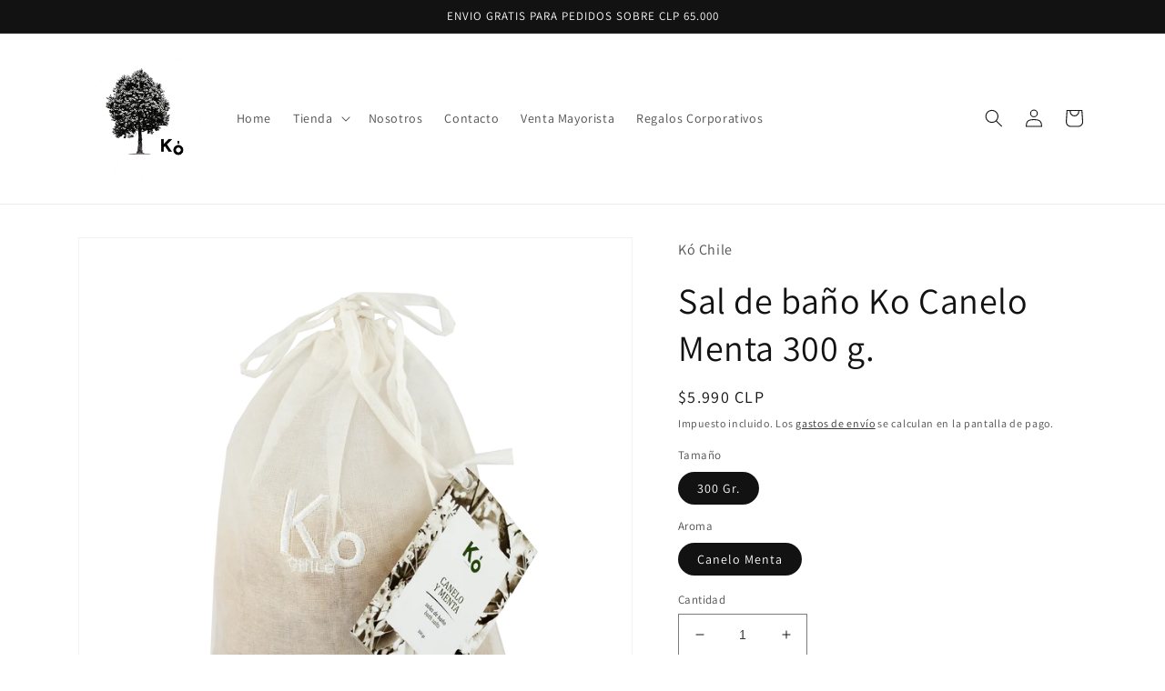

--- FILE ---
content_type: text/html; charset=utf-8
request_url: https://www.kochile.cl/products/sal-de-bano-ko-canelo-menta-300-g
body_size: 25948
content:
<!doctype html>
<html class="no-js" lang="es">
  <head>
    <meta charset="utf-8">
    <meta http-equiv="X-UA-Compatible" content="IE=edge">
    <meta name="viewport" content="width=device-width,initial-scale=1">
    <meta name="theme-color" content="">
    <link rel="canonical" href="https://www.kochile.cl/products/sal-de-bano-ko-canelo-menta-300-g">
    <link rel="preconnect" href="https://cdn.shopify.com" crossorigin><link rel="preconnect" href="https://fonts.shopifycdn.com" crossorigin><title>
      Sal de Baño Canelo Menta
 &ndash; Kó Chile</title>

    
      <meta name="description" content="Sales de baño del desierto de Atacama: El Canelo, árbol sagrado de los Mapuches, es usado hace siglos en la medicina popular por sus excelentes propiedades curativas. Sin colorantes, conservantes, parabenos ni aceites minerales.Hecho a mano con ingredientes naturales.No testeado en animales.  Beneficio: Expectorante y ">
    

    

<meta property="og:site_name" content="Kó Chile">
<meta property="og:url" content="https://www.kochile.cl/products/sal-de-bano-ko-canelo-menta-300-g">
<meta property="og:title" content="Sal de Baño Canelo Menta">
<meta property="og:type" content="product">
<meta property="og:description" content="Sales de baño del desierto de Atacama: El Canelo, árbol sagrado de los Mapuches, es usado hace siglos en la medicina popular por sus excelentes propiedades curativas. Sin colorantes, conservantes, parabenos ni aceites minerales.Hecho a mano con ingredientes naturales.No testeado en animales.  Beneficio: Expectorante y "><meta property="og:image" content="http://www.kochile.cl/cdn/shop/products/Sal_de_Bano_Ko_Canelo_Menta_300_gr_76ee3ef1-0243-4bfe-a893-3979782dd3eb.png?v=1595445445">
  <meta property="og:image:secure_url" content="https://www.kochile.cl/cdn/shop/products/Sal_de_Bano_Ko_Canelo_Menta_300_gr_76ee3ef1-0243-4bfe-a893-3979782dd3eb.png?v=1595445445">
  <meta property="og:image:width" content="3600">
  <meta property="og:image:height" content="3600"><meta property="og:price:amount" content="5,990">
  <meta property="og:price:currency" content="CLP"><meta name="twitter:card" content="summary_large_image">
<meta name="twitter:title" content="Sal de Baño Canelo Menta">
<meta name="twitter:description" content="Sales de baño del desierto de Atacama: El Canelo, árbol sagrado de los Mapuches, es usado hace siglos en la medicina popular por sus excelentes propiedades curativas. Sin colorantes, conservantes, parabenos ni aceites minerales.Hecho a mano con ingredientes naturales.No testeado en animales.  Beneficio: Expectorante y ">


    <script src="//www.kochile.cl/cdn/shop/t/25/assets/global.js?v=24850326154503943211656543267" defer="defer"></script>
    <script>window.performance && window.performance.mark && window.performance.mark('shopify.content_for_header.start');</script><meta name="google-site-verification" content="FhvNF0WWun_j-ScvWZnj_gaaOY-l70tNgc00ExWsJeg">
<meta name="google-site-verification" content="yaCcdAeQOhg7ewKvEXYI4TVF-QCVvdZOZLKYLmfhWkw">
<meta id="shopify-digital-wallet" name="shopify-digital-wallet" content="/16073159/digital_wallets/dialog">
<link rel="alternate" type="application/json+oembed" href="https://www.kochile.cl/products/sal-de-bano-ko-canelo-menta-300-g.oembed">
<script async="async" src="/checkouts/internal/preloads.js?locale=es-CL"></script>
<script id="shopify-features" type="application/json">{"accessToken":"2705d7d2db909221017d64da0ed2b6d5","betas":["rich-media-storefront-analytics"],"domain":"www.kochile.cl","predictiveSearch":true,"shopId":16073159,"locale":"es"}</script>
<script>var Shopify = Shopify || {};
Shopify.shop = "ko-chile.myshopify.com";
Shopify.locale = "es";
Shopify.currency = {"active":"CLP","rate":"1.0"};
Shopify.country = "CL";
Shopify.theme = {"name":"Copia actualizada de Dawn","id":122677461046,"schema_name":"Dawn","schema_version":"6.0.2","theme_store_id":887,"role":"main"};
Shopify.theme.handle = "null";
Shopify.theme.style = {"id":null,"handle":null};
Shopify.cdnHost = "www.kochile.cl/cdn";
Shopify.routes = Shopify.routes || {};
Shopify.routes.root = "/";</script>
<script type="module">!function(o){(o.Shopify=o.Shopify||{}).modules=!0}(window);</script>
<script>!function(o){function n(){var o=[];function n(){o.push(Array.prototype.slice.apply(arguments))}return n.q=o,n}var t=o.Shopify=o.Shopify||{};t.loadFeatures=n(),t.autoloadFeatures=n()}(window);</script>
<script id="shop-js-analytics" type="application/json">{"pageType":"product"}</script>
<script defer="defer" async type="module" src="//www.kochile.cl/cdn/shopifycloud/shop-js/modules/v2/client.init-shop-cart-sync_-aut3ZVe.es.esm.js"></script>
<script defer="defer" async type="module" src="//www.kochile.cl/cdn/shopifycloud/shop-js/modules/v2/chunk.common_jR-HGkUL.esm.js"></script>
<script type="module">
  await import("//www.kochile.cl/cdn/shopifycloud/shop-js/modules/v2/client.init-shop-cart-sync_-aut3ZVe.es.esm.js");
await import("//www.kochile.cl/cdn/shopifycloud/shop-js/modules/v2/chunk.common_jR-HGkUL.esm.js");

  window.Shopify.SignInWithShop?.initShopCartSync?.({"fedCMEnabled":true,"windoidEnabled":true});

</script>
<script>(function() {
  var isLoaded = false;
  function asyncLoad() {
    if (isLoaded) return;
    isLoaded = true;
    var urls = ["https:\/\/chimpstatic.com\/mcjs-connected\/js\/users\/b24259ad0b78bcf6d13c0b141\/e19c1d1f1b5d6d3ce553c8816.js?shop=ko-chile.myshopify.com","https:\/\/embed.tawk.to\/widget-script\/5becd38970ff5a5a3a723d9c\/default.js?shop=ko-chile.myshopify.com","https:\/\/cdn.trytada.com\/loader.js?shop=ko-chile.myshopify.com","https:\/\/cdn.hextom.com\/js\/ultimatesalesboost.js?shop=ko-chile.myshopify.com"];
    for (var i = 0; i < urls.length; i++) {
      var s = document.createElement('script');
      s.type = 'text/javascript';
      s.async = true;
      s.src = urls[i];
      var x = document.getElementsByTagName('script')[0];
      x.parentNode.insertBefore(s, x);
    }
  };
  if(window.attachEvent) {
    window.attachEvent('onload', asyncLoad);
  } else {
    window.addEventListener('load', asyncLoad, false);
  }
})();</script>
<script id="__st">var __st={"a":16073159,"offset":-10800,"reqid":"39119615-f320-4be1-9b9a-7cb30c1d03a4-1768982453","pageurl":"www.kochile.cl\/products\/sal-de-bano-ko-canelo-menta-300-g","u":"91af16f6eb73","p":"product","rtyp":"product","rid":4660378337334};</script>
<script>window.ShopifyPaypalV4VisibilityTracking = true;</script>
<script id="captcha-bootstrap">!function(){'use strict';const t='contact',e='account',n='new_comment',o=[[t,t],['blogs',n],['comments',n],[t,'customer']],c=[[e,'customer_login'],[e,'guest_login'],[e,'recover_customer_password'],[e,'create_customer']],r=t=>t.map((([t,e])=>`form[action*='/${t}']:not([data-nocaptcha='true']) input[name='form_type'][value='${e}']`)).join(','),a=t=>()=>t?[...document.querySelectorAll(t)].map((t=>t.form)):[];function s(){const t=[...o],e=r(t);return a(e)}const i='password',u='form_key',d=['recaptcha-v3-token','g-recaptcha-response','h-captcha-response',i],f=()=>{try{return window.sessionStorage}catch{return}},m='__shopify_v',_=t=>t.elements[u];function p(t,e,n=!1){try{const o=window.sessionStorage,c=JSON.parse(o.getItem(e)),{data:r}=function(t){const{data:e,action:n}=t;return t[m]||n?{data:e,action:n}:{data:t,action:n}}(c);for(const[e,n]of Object.entries(r))t.elements[e]&&(t.elements[e].value=n);n&&o.removeItem(e)}catch(o){console.error('form repopulation failed',{error:o})}}const l='form_type',E='cptcha';function T(t){t.dataset[E]=!0}const w=window,h=w.document,L='Shopify',v='ce_forms',y='captcha';let A=!1;((t,e)=>{const n=(g='f06e6c50-85a8-45c8-87d0-21a2b65856fe',I='https://cdn.shopify.com/shopifycloud/storefront-forms-hcaptcha/ce_storefront_forms_captcha_hcaptcha.v1.5.2.iife.js',D={infoText:'Protegido por hCaptcha',privacyText:'Privacidad',termsText:'Términos'},(t,e,n)=>{const o=w[L][v],c=o.bindForm;if(c)return c(t,g,e,D).then(n);var r;o.q.push([[t,g,e,D],n]),r=I,A||(h.body.append(Object.assign(h.createElement('script'),{id:'captcha-provider',async:!0,src:r})),A=!0)});var g,I,D;w[L]=w[L]||{},w[L][v]=w[L][v]||{},w[L][v].q=[],w[L][y]=w[L][y]||{},w[L][y].protect=function(t,e){n(t,void 0,e),T(t)},Object.freeze(w[L][y]),function(t,e,n,w,h,L){const[v,y,A,g]=function(t,e,n){const i=e?o:[],u=t?c:[],d=[...i,...u],f=r(d),m=r(i),_=r(d.filter((([t,e])=>n.includes(e))));return[a(f),a(m),a(_),s()]}(w,h,L),I=t=>{const e=t.target;return e instanceof HTMLFormElement?e:e&&e.form},D=t=>v().includes(t);t.addEventListener('submit',(t=>{const e=I(t);if(!e)return;const n=D(e)&&!e.dataset.hcaptchaBound&&!e.dataset.recaptchaBound,o=_(e),c=g().includes(e)&&(!o||!o.value);(n||c)&&t.preventDefault(),c&&!n&&(function(t){try{if(!f())return;!function(t){const e=f();if(!e)return;const n=_(t);if(!n)return;const o=n.value;o&&e.removeItem(o)}(t);const e=Array.from(Array(32),(()=>Math.random().toString(36)[2])).join('');!function(t,e){_(t)||t.append(Object.assign(document.createElement('input'),{type:'hidden',name:u})),t.elements[u].value=e}(t,e),function(t,e){const n=f();if(!n)return;const o=[...t.querySelectorAll(`input[type='${i}']`)].map((({name:t})=>t)),c=[...d,...o],r={};for(const[a,s]of new FormData(t).entries())c.includes(a)||(r[a]=s);n.setItem(e,JSON.stringify({[m]:1,action:t.action,data:r}))}(t,e)}catch(e){console.error('failed to persist form',e)}}(e),e.submit())}));const S=(t,e)=>{t&&!t.dataset[E]&&(n(t,e.some((e=>e===t))),T(t))};for(const o of['focusin','change'])t.addEventListener(o,(t=>{const e=I(t);D(e)&&S(e,y())}));const B=e.get('form_key'),M=e.get(l),P=B&&M;t.addEventListener('DOMContentLoaded',(()=>{const t=y();if(P)for(const e of t)e.elements[l].value===M&&p(e,B);[...new Set([...A(),...v().filter((t=>'true'===t.dataset.shopifyCaptcha))])].forEach((e=>S(e,t)))}))}(h,new URLSearchParams(w.location.search),n,t,e,['guest_login'])})(!0,!0)}();</script>
<script integrity="sha256-4kQ18oKyAcykRKYeNunJcIwy7WH5gtpwJnB7kiuLZ1E=" data-source-attribution="shopify.loadfeatures" defer="defer" src="//www.kochile.cl/cdn/shopifycloud/storefront/assets/storefront/load_feature-a0a9edcb.js" crossorigin="anonymous"></script>
<script data-source-attribution="shopify.dynamic_checkout.dynamic.init">var Shopify=Shopify||{};Shopify.PaymentButton=Shopify.PaymentButton||{isStorefrontPortableWallets:!0,init:function(){window.Shopify.PaymentButton.init=function(){};var t=document.createElement("script");t.src="https://www.kochile.cl/cdn/shopifycloud/portable-wallets/latest/portable-wallets.es.js",t.type="module",document.head.appendChild(t)}};
</script>
<script data-source-attribution="shopify.dynamic_checkout.buyer_consent">
  function portableWalletsHideBuyerConsent(e){var t=document.getElementById("shopify-buyer-consent"),n=document.getElementById("shopify-subscription-policy-button");t&&n&&(t.classList.add("hidden"),t.setAttribute("aria-hidden","true"),n.removeEventListener("click",e))}function portableWalletsShowBuyerConsent(e){var t=document.getElementById("shopify-buyer-consent"),n=document.getElementById("shopify-subscription-policy-button");t&&n&&(t.classList.remove("hidden"),t.removeAttribute("aria-hidden"),n.addEventListener("click",e))}window.Shopify?.PaymentButton&&(window.Shopify.PaymentButton.hideBuyerConsent=portableWalletsHideBuyerConsent,window.Shopify.PaymentButton.showBuyerConsent=portableWalletsShowBuyerConsent);
</script>
<script>
  function portableWalletsCleanup(e){e&&e.src&&console.error("Failed to load portable wallets script "+e.src);var t=document.querySelectorAll("shopify-accelerated-checkout .shopify-payment-button__skeleton, shopify-accelerated-checkout-cart .wallet-cart-button__skeleton"),e=document.getElementById("shopify-buyer-consent");for(let e=0;e<t.length;e++)t[e].remove();e&&e.remove()}function portableWalletsNotLoadedAsModule(e){e instanceof ErrorEvent&&"string"==typeof e.message&&e.message.includes("import.meta")&&"string"==typeof e.filename&&e.filename.includes("portable-wallets")&&(window.removeEventListener("error",portableWalletsNotLoadedAsModule),window.Shopify.PaymentButton.failedToLoad=e,"loading"===document.readyState?document.addEventListener("DOMContentLoaded",window.Shopify.PaymentButton.init):window.Shopify.PaymentButton.init())}window.addEventListener("error",portableWalletsNotLoadedAsModule);
</script>

<script type="module" src="https://www.kochile.cl/cdn/shopifycloud/portable-wallets/latest/portable-wallets.es.js" onError="portableWalletsCleanup(this)" crossorigin="anonymous"></script>
<script nomodule>
  document.addEventListener("DOMContentLoaded", portableWalletsCleanup);
</script>

<script id='scb4127' type='text/javascript' async='' src='https://www.kochile.cl/cdn/shopifycloud/privacy-banner/storefront-banner.js'></script><link id="shopify-accelerated-checkout-styles" rel="stylesheet" media="screen" href="https://www.kochile.cl/cdn/shopifycloud/portable-wallets/latest/accelerated-checkout-backwards-compat.css" crossorigin="anonymous">
<style id="shopify-accelerated-checkout-cart">
        #shopify-buyer-consent {
  margin-top: 1em;
  display: inline-block;
  width: 100%;
}

#shopify-buyer-consent.hidden {
  display: none;
}

#shopify-subscription-policy-button {
  background: none;
  border: none;
  padding: 0;
  text-decoration: underline;
  font-size: inherit;
  cursor: pointer;
}

#shopify-subscription-policy-button::before {
  box-shadow: none;
}

      </style>
<script id="sections-script" data-sections="product-recommendations,header,footer" defer="defer" src="//www.kochile.cl/cdn/shop/t/25/compiled_assets/scripts.js?v=676"></script>
<script>window.performance && window.performance.mark && window.performance.mark('shopify.content_for_header.end');</script>


    <style data-shopify>
      @font-face {
  font-family: Assistant;
  font-weight: 400;
  font-style: normal;
  font-display: swap;
  src: url("//www.kochile.cl/cdn/fonts/assistant/assistant_n4.9120912a469cad1cc292572851508ca49d12e768.woff2") format("woff2"),
       url("//www.kochile.cl/cdn/fonts/assistant/assistant_n4.6e9875ce64e0fefcd3f4446b7ec9036b3ddd2985.woff") format("woff");
}

      @font-face {
  font-family: Assistant;
  font-weight: 700;
  font-style: normal;
  font-display: swap;
  src: url("//www.kochile.cl/cdn/fonts/assistant/assistant_n7.bf44452348ec8b8efa3aa3068825305886b1c83c.woff2") format("woff2"),
       url("//www.kochile.cl/cdn/fonts/assistant/assistant_n7.0c887fee83f6b3bda822f1150b912c72da0f7b64.woff") format("woff");
}

      
      
      @font-face {
  font-family: Assistant;
  font-weight: 400;
  font-style: normal;
  font-display: swap;
  src: url("//www.kochile.cl/cdn/fonts/assistant/assistant_n4.9120912a469cad1cc292572851508ca49d12e768.woff2") format("woff2"),
       url("//www.kochile.cl/cdn/fonts/assistant/assistant_n4.6e9875ce64e0fefcd3f4446b7ec9036b3ddd2985.woff") format("woff");
}


      :root {
        --font-body-family: Assistant, sans-serif;
        --font-body-style: normal;
        --font-body-weight: 400;
        --font-body-weight-bold: 700;

        --font-heading-family: Assistant, sans-serif;
        --font-heading-style: normal;
        --font-heading-weight: 400;

        --font-body-scale: 1.0;
        --font-heading-scale: 1.0;

        --color-base-text: 18, 18, 18;
        --color-shadow: 18, 18, 18;
        --color-base-background-1: 255, 255, 255;
        --color-base-background-2: 243, 243, 243;
        --color-base-solid-button-labels: 255, 255, 255;
        --color-base-outline-button-labels: 18, 18, 18;
        --color-base-accent-1: 18, 18, 18;
        --color-base-accent-2: 51, 79, 180;
        --payment-terms-background-color: #FFFFFF;

        --gradient-base-background-1: #FFFFFF;
        --gradient-base-background-2: #F3F3F3;
        --gradient-base-accent-1: #121212;
        --gradient-base-accent-2: #334FB4;

        --media-padding: px;
        --media-border-opacity: 0.05;
        --media-border-width: 1px;
        --media-radius: 0px;
        --media-shadow-opacity: 0.0;
        --media-shadow-horizontal-offset: 0px;
        --media-shadow-vertical-offset: 0px;
        --media-shadow-blur-radius: 0px;
        --media-shadow-visible: 0;

        --page-width: 120rem;
        --page-width-margin: 0rem;

        --card-image-padding: 0.0rem;
        --card-corner-radius: 0.0rem;
        --card-text-alignment: left;
        --card-border-width: 0.0rem;
        --card-border-opacity: 0.0;
        --card-shadow-opacity: 0.1;
        --card-shadow-visible: 1;
        --card-shadow-horizontal-offset: 0.0rem;
        --card-shadow-vertical-offset: 0.0rem;
        --card-shadow-blur-radius: 0.0rem;

        --badge-corner-radius: 4.0rem;

        --popup-border-width: 1px;
        --popup-border-opacity: 0.1;
        --popup-corner-radius: 0px;
        --popup-shadow-opacity: 0.0;
        --popup-shadow-horizontal-offset: 0px;
        --popup-shadow-vertical-offset: 0px;
        --popup-shadow-blur-radius: 0px;

        --drawer-border-width: 1px;
        --drawer-border-opacity: 0.1;
        --drawer-shadow-opacity: 0.0;
        --drawer-shadow-horizontal-offset: 0px;
        --drawer-shadow-vertical-offset: 0px;
        --drawer-shadow-blur-radius: 0px;

        --spacing-sections-desktop: 0px;
        --spacing-sections-mobile: 0px;

        --grid-desktop-vertical-spacing: 8px;
        --grid-desktop-horizontal-spacing: 8px;
        --grid-mobile-vertical-spacing: 4px;
        --grid-mobile-horizontal-spacing: 4px;

        --text-boxes-border-opacity: 0.0;
        --text-boxes-border-width: 0px;
        --text-boxes-radius: 0px;
        --text-boxes-shadow-opacity: 0.0;
        --text-boxes-shadow-visible: 0;
        --text-boxes-shadow-horizontal-offset: 0px;
        --text-boxes-shadow-vertical-offset: 0px;
        --text-boxes-shadow-blur-radius: 0px;

        --buttons-radius: 0px;
        --buttons-radius-outset: 0px;
        --buttons-border-width: 1px;
        --buttons-border-opacity: 1.0;
        --buttons-shadow-opacity: 0.0;
        --buttons-shadow-visible: 0;
        --buttons-shadow-horizontal-offset: 0px;
        --buttons-shadow-vertical-offset: 0px;
        --buttons-shadow-blur-radius: 0px;
        --buttons-border-offset: 0px;

        --inputs-radius: 0px;
        --inputs-border-width: 1px;
        --inputs-border-opacity: 0.55;
        --inputs-shadow-opacity: 0.0;
        --inputs-shadow-horizontal-offset: 0px;
        --inputs-margin-offset: 0px;
        --inputs-shadow-vertical-offset: 0px;
        --inputs-shadow-blur-radius: 0px;
        --inputs-radius-outset: 0px;

        --variant-pills-radius: 40px;
        --variant-pills-border-width: 1px;
        --variant-pills-border-opacity: 0.55;
        --variant-pills-shadow-opacity: 0.0;
        --variant-pills-shadow-horizontal-offset: 0px;
        --variant-pills-shadow-vertical-offset: 0px;
        --variant-pills-shadow-blur-radius: 0px;
      }

      *,
      *::before,
      *::after {
        box-sizing: inherit;
      }

      html {
        box-sizing: border-box;
        font-size: calc(var(--font-body-scale) * 62.5%);
        height: 100%;
      }

      body {
        display: grid;
        grid-template-rows: auto auto 1fr auto;
        grid-template-columns: 100%;
        min-height: 100%;
        margin: 0;
        font-size: 1.5rem;
        letter-spacing: 0.06rem;
        line-height: calc(1 + 0.8 / var(--font-body-scale));
        font-family: var(--font-body-family);
        font-style: var(--font-body-style);
        font-weight: var(--font-body-weight);
      }

      @media screen and (min-width: 750px) {
        body {
          font-size: 1.6rem;
        }
      }
    </style>

    <link href="//www.kochile.cl/cdn/shop/t/25/assets/base.css?v=19666067365360246481656543285" rel="stylesheet" type="text/css" media="all" />
<link rel="preload" as="font" href="//www.kochile.cl/cdn/fonts/assistant/assistant_n4.9120912a469cad1cc292572851508ca49d12e768.woff2" type="font/woff2" crossorigin><link rel="preload" as="font" href="//www.kochile.cl/cdn/fonts/assistant/assistant_n4.9120912a469cad1cc292572851508ca49d12e768.woff2" type="font/woff2" crossorigin><link rel="stylesheet" href="//www.kochile.cl/cdn/shop/t/25/assets/component-predictive-search.css?v=165644661289088488651656543263" media="print" onload="this.media='all'"><script>document.documentElement.className = document.documentElement.className.replace('no-js', 'js');
    if (Shopify.designMode) {
      document.documentElement.classList.add('shopify-design-mode');
    }
    </script>
  <link href="https://monorail-edge.shopifysvc.com" rel="dns-prefetch">
<script>(function(){if ("sendBeacon" in navigator && "performance" in window) {try {var session_token_from_headers = performance.getEntriesByType('navigation')[0].serverTiming.find(x => x.name == '_s').description;} catch {var session_token_from_headers = undefined;}var session_cookie_matches = document.cookie.match(/_shopify_s=([^;]*)/);var session_token_from_cookie = session_cookie_matches && session_cookie_matches.length === 2 ? session_cookie_matches[1] : "";var session_token = session_token_from_headers || session_token_from_cookie || "";function handle_abandonment_event(e) {var entries = performance.getEntries().filter(function(entry) {return /monorail-edge.shopifysvc.com/.test(entry.name);});if (!window.abandonment_tracked && entries.length === 0) {window.abandonment_tracked = true;var currentMs = Date.now();var navigation_start = performance.timing.navigationStart;var payload = {shop_id: 16073159,url: window.location.href,navigation_start,duration: currentMs - navigation_start,session_token,page_type: "product"};window.navigator.sendBeacon("https://monorail-edge.shopifysvc.com/v1/produce", JSON.stringify({schema_id: "online_store_buyer_site_abandonment/1.1",payload: payload,metadata: {event_created_at_ms: currentMs,event_sent_at_ms: currentMs}}));}}window.addEventListener('pagehide', handle_abandonment_event);}}());</script>
<script id="web-pixels-manager-setup">(function e(e,d,r,n,o){if(void 0===o&&(o={}),!Boolean(null===(a=null===(i=window.Shopify)||void 0===i?void 0:i.analytics)||void 0===a?void 0:a.replayQueue)){var i,a;window.Shopify=window.Shopify||{};var t=window.Shopify;t.analytics=t.analytics||{};var s=t.analytics;s.replayQueue=[],s.publish=function(e,d,r){return s.replayQueue.push([e,d,r]),!0};try{self.performance.mark("wpm:start")}catch(e){}var l=function(){var e={modern:/Edge?\/(1{2}[4-9]|1[2-9]\d|[2-9]\d{2}|\d{4,})\.\d+(\.\d+|)|Firefox\/(1{2}[4-9]|1[2-9]\d|[2-9]\d{2}|\d{4,})\.\d+(\.\d+|)|Chrom(ium|e)\/(9{2}|\d{3,})\.\d+(\.\d+|)|(Maci|X1{2}).+ Version\/(15\.\d+|(1[6-9]|[2-9]\d|\d{3,})\.\d+)([,.]\d+|)( \(\w+\)|)( Mobile\/\w+|) Safari\/|Chrome.+OPR\/(9{2}|\d{3,})\.\d+\.\d+|(CPU[ +]OS|iPhone[ +]OS|CPU[ +]iPhone|CPU IPhone OS|CPU iPad OS)[ +]+(15[._]\d+|(1[6-9]|[2-9]\d|\d{3,})[._]\d+)([._]\d+|)|Android:?[ /-](13[3-9]|1[4-9]\d|[2-9]\d{2}|\d{4,})(\.\d+|)(\.\d+|)|Android.+Firefox\/(13[5-9]|1[4-9]\d|[2-9]\d{2}|\d{4,})\.\d+(\.\d+|)|Android.+Chrom(ium|e)\/(13[3-9]|1[4-9]\d|[2-9]\d{2}|\d{4,})\.\d+(\.\d+|)|SamsungBrowser\/([2-9]\d|\d{3,})\.\d+/,legacy:/Edge?\/(1[6-9]|[2-9]\d|\d{3,})\.\d+(\.\d+|)|Firefox\/(5[4-9]|[6-9]\d|\d{3,})\.\d+(\.\d+|)|Chrom(ium|e)\/(5[1-9]|[6-9]\d|\d{3,})\.\d+(\.\d+|)([\d.]+$|.*Safari\/(?![\d.]+ Edge\/[\d.]+$))|(Maci|X1{2}).+ Version\/(10\.\d+|(1[1-9]|[2-9]\d|\d{3,})\.\d+)([,.]\d+|)( \(\w+\)|)( Mobile\/\w+|) Safari\/|Chrome.+OPR\/(3[89]|[4-9]\d|\d{3,})\.\d+\.\d+|(CPU[ +]OS|iPhone[ +]OS|CPU[ +]iPhone|CPU IPhone OS|CPU iPad OS)[ +]+(10[._]\d+|(1[1-9]|[2-9]\d|\d{3,})[._]\d+)([._]\d+|)|Android:?[ /-](13[3-9]|1[4-9]\d|[2-9]\d{2}|\d{4,})(\.\d+|)(\.\d+|)|Mobile Safari.+OPR\/([89]\d|\d{3,})\.\d+\.\d+|Android.+Firefox\/(13[5-9]|1[4-9]\d|[2-9]\d{2}|\d{4,})\.\d+(\.\d+|)|Android.+Chrom(ium|e)\/(13[3-9]|1[4-9]\d|[2-9]\d{2}|\d{4,})\.\d+(\.\d+|)|Android.+(UC? ?Browser|UCWEB|U3)[ /]?(15\.([5-9]|\d{2,})|(1[6-9]|[2-9]\d|\d{3,})\.\d+)\.\d+|SamsungBrowser\/(5\.\d+|([6-9]|\d{2,})\.\d+)|Android.+MQ{2}Browser\/(14(\.(9|\d{2,})|)|(1[5-9]|[2-9]\d|\d{3,})(\.\d+|))(\.\d+|)|K[Aa][Ii]OS\/(3\.\d+|([4-9]|\d{2,})\.\d+)(\.\d+|)/},d=e.modern,r=e.legacy,n=navigator.userAgent;return n.match(d)?"modern":n.match(r)?"legacy":"unknown"}(),u="modern"===l?"modern":"legacy",c=(null!=n?n:{modern:"",legacy:""})[u],f=function(e){return[e.baseUrl,"/wpm","/b",e.hashVersion,"modern"===e.buildTarget?"m":"l",".js"].join("")}({baseUrl:d,hashVersion:r,buildTarget:u}),m=function(e){var d=e.version,r=e.bundleTarget,n=e.surface,o=e.pageUrl,i=e.monorailEndpoint;return{emit:function(e){var a=e.status,t=e.errorMsg,s=(new Date).getTime(),l=JSON.stringify({metadata:{event_sent_at_ms:s},events:[{schema_id:"web_pixels_manager_load/3.1",payload:{version:d,bundle_target:r,page_url:o,status:a,surface:n,error_msg:t},metadata:{event_created_at_ms:s}}]});if(!i)return console&&console.warn&&console.warn("[Web Pixels Manager] No Monorail endpoint provided, skipping logging."),!1;try{return self.navigator.sendBeacon.bind(self.navigator)(i,l)}catch(e){}var u=new XMLHttpRequest;try{return u.open("POST",i,!0),u.setRequestHeader("Content-Type","text/plain"),u.send(l),!0}catch(e){return console&&console.warn&&console.warn("[Web Pixels Manager] Got an unhandled error while logging to Monorail."),!1}}}}({version:r,bundleTarget:l,surface:e.surface,pageUrl:self.location.href,monorailEndpoint:e.monorailEndpoint});try{o.browserTarget=l,function(e){var d=e.src,r=e.async,n=void 0===r||r,o=e.onload,i=e.onerror,a=e.sri,t=e.scriptDataAttributes,s=void 0===t?{}:t,l=document.createElement("script"),u=document.querySelector("head"),c=document.querySelector("body");if(l.async=n,l.src=d,a&&(l.integrity=a,l.crossOrigin="anonymous"),s)for(var f in s)if(Object.prototype.hasOwnProperty.call(s,f))try{l.dataset[f]=s[f]}catch(e){}if(o&&l.addEventListener("load",o),i&&l.addEventListener("error",i),u)u.appendChild(l);else{if(!c)throw new Error("Did not find a head or body element to append the script");c.appendChild(l)}}({src:f,async:!0,onload:function(){if(!function(){var e,d;return Boolean(null===(d=null===(e=window.Shopify)||void 0===e?void 0:e.analytics)||void 0===d?void 0:d.initialized)}()){var d=window.webPixelsManager.init(e)||void 0;if(d){var r=window.Shopify.analytics;r.replayQueue.forEach((function(e){var r=e[0],n=e[1],o=e[2];d.publishCustomEvent(r,n,o)})),r.replayQueue=[],r.publish=d.publishCustomEvent,r.visitor=d.visitor,r.initialized=!0}}},onerror:function(){return m.emit({status:"failed",errorMsg:"".concat(f," has failed to load")})},sri:function(e){var d=/^sha384-[A-Za-z0-9+/=]+$/;return"string"==typeof e&&d.test(e)}(c)?c:"",scriptDataAttributes:o}),m.emit({status:"loading"})}catch(e){m.emit({status:"failed",errorMsg:(null==e?void 0:e.message)||"Unknown error"})}}})({shopId: 16073159,storefrontBaseUrl: "https://www.kochile.cl",extensionsBaseUrl: "https://extensions.shopifycdn.com/cdn/shopifycloud/web-pixels-manager",monorailEndpoint: "https://monorail-edge.shopifysvc.com/unstable/produce_batch",surface: "storefront-renderer",enabledBetaFlags: ["2dca8a86"],webPixelsConfigList: [{"id":"473628726","configuration":"{\"config\":\"{\\\"pixel_id\\\":\\\"AW-778979194\\\",\\\"target_country\\\":\\\"CL\\\",\\\"gtag_events\\\":[{\\\"type\\\":\\\"page_view\\\",\\\"action_label\\\":\\\"AW-620790825\\\/rxbKCNj76NQBEKmIgqgC\\\"},{\\\"type\\\":\\\"purchase\\\",\\\"action_label\\\":\\\"AW-620790825\\\/zrZZCNv76NQBEKmIgqgC\\\"},{\\\"type\\\":\\\"view_item\\\",\\\"action_label\\\":\\\"AW-620790825\\\/3mLkCN776NQBEKmIgqgC\\\"},{\\\"type\\\":\\\"add_to_cart\\\",\\\"action_label\\\":\\\"AW-620790825\\\/IkkICNn86NQBEKmIgqgC\\\"},{\\\"type\\\":\\\"begin_checkout\\\",\\\"action_label\\\":\\\"AW-620790825\\\/OMmvCNz86NQBEKmIgqgC\\\"},{\\\"type\\\":\\\"search\\\",\\\"action_label\\\":\\\"AW-620790825\\\/U76XCN_86NQBEKmIgqgC\\\"},{\\\"type\\\":\\\"add_payment_info\\\",\\\"action_label\\\":\\\"AW-620790825\\\/kDLzCOL86NQBEKmIgqgC\\\"}],\\\"enable_monitoring_mode\\\":false}\"}","eventPayloadVersion":"v1","runtimeContext":"OPEN","scriptVersion":"b2a88bafab3e21179ed38636efcd8a93","type":"APP","apiClientId":1780363,"privacyPurposes":[],"dataSharingAdjustments":{"protectedCustomerApprovalScopes":["read_customer_address","read_customer_email","read_customer_name","read_customer_personal_data","read_customer_phone"]}},{"id":"141328438","configuration":"{\"pixel_id\":\"1237107019768858\",\"pixel_type\":\"facebook_pixel\",\"metaapp_system_user_token\":\"-\"}","eventPayloadVersion":"v1","runtimeContext":"OPEN","scriptVersion":"ca16bc87fe92b6042fbaa3acc2fbdaa6","type":"APP","apiClientId":2329312,"privacyPurposes":["ANALYTICS","MARKETING","SALE_OF_DATA"],"dataSharingAdjustments":{"protectedCustomerApprovalScopes":["read_customer_address","read_customer_email","read_customer_name","read_customer_personal_data","read_customer_phone"]}},{"id":"52559926","eventPayloadVersion":"v1","runtimeContext":"LAX","scriptVersion":"1","type":"CUSTOM","privacyPurposes":["MARKETING"],"name":"Meta pixel (migrated)"},{"id":"68091958","eventPayloadVersion":"v1","runtimeContext":"LAX","scriptVersion":"1","type":"CUSTOM","privacyPurposes":["ANALYTICS"],"name":"Google Analytics tag (migrated)"},{"id":"shopify-app-pixel","configuration":"{}","eventPayloadVersion":"v1","runtimeContext":"STRICT","scriptVersion":"0450","apiClientId":"shopify-pixel","type":"APP","privacyPurposes":["ANALYTICS","MARKETING"]},{"id":"shopify-custom-pixel","eventPayloadVersion":"v1","runtimeContext":"LAX","scriptVersion":"0450","apiClientId":"shopify-pixel","type":"CUSTOM","privacyPurposes":["ANALYTICS","MARKETING"]}],isMerchantRequest: false,initData: {"shop":{"name":"Kó Chile","paymentSettings":{"currencyCode":"CLP"},"myshopifyDomain":"ko-chile.myshopify.com","countryCode":"CL","storefrontUrl":"https:\/\/www.kochile.cl"},"customer":null,"cart":null,"checkout":null,"productVariants":[{"price":{"amount":5990.0,"currencyCode":"CLP"},"product":{"title":"Sal de baño Ko Canelo Menta 300 g.","vendor":"Kó Chile","id":"4660378337334","untranslatedTitle":"Sal de baño Ko Canelo Menta 300 g.","url":"\/products\/sal-de-bano-ko-canelo-menta-300-g","type":"Sales de Baño Kó"},"id":"32542291066934","image":{"src":"\/\/www.kochile.cl\/cdn\/shop\/products\/Sal_de_Bano_Ko_Canelo_Menta_300_gr_76ee3ef1-0243-4bfe-a893-3979782dd3eb.png?v=1595445445"},"sku":"SB300CM","title":"300 Gr. \/ Canelo Menta","untranslatedTitle":"300 Gr. \/ Canelo Menta"}],"purchasingCompany":null},},"https://www.kochile.cl/cdn","fcfee988w5aeb613cpc8e4bc33m6693e112",{"modern":"","legacy":""},{"shopId":"16073159","storefrontBaseUrl":"https:\/\/www.kochile.cl","extensionBaseUrl":"https:\/\/extensions.shopifycdn.com\/cdn\/shopifycloud\/web-pixels-manager","surface":"storefront-renderer","enabledBetaFlags":"[\"2dca8a86\"]","isMerchantRequest":"false","hashVersion":"fcfee988w5aeb613cpc8e4bc33m6693e112","publish":"custom","events":"[[\"page_viewed\",{}],[\"product_viewed\",{\"productVariant\":{\"price\":{\"amount\":5990.0,\"currencyCode\":\"CLP\"},\"product\":{\"title\":\"Sal de baño Ko Canelo Menta 300 g.\",\"vendor\":\"Kó Chile\",\"id\":\"4660378337334\",\"untranslatedTitle\":\"Sal de baño Ko Canelo Menta 300 g.\",\"url\":\"\/products\/sal-de-bano-ko-canelo-menta-300-g\",\"type\":\"Sales de Baño Kó\"},\"id\":\"32542291066934\",\"image\":{\"src\":\"\/\/www.kochile.cl\/cdn\/shop\/products\/Sal_de_Bano_Ko_Canelo_Menta_300_gr_76ee3ef1-0243-4bfe-a893-3979782dd3eb.png?v=1595445445\"},\"sku\":\"SB300CM\",\"title\":\"300 Gr. \/ Canelo Menta\",\"untranslatedTitle\":\"300 Gr. \/ Canelo Menta\"}}]]"});</script><script>
  window.ShopifyAnalytics = window.ShopifyAnalytics || {};
  window.ShopifyAnalytics.meta = window.ShopifyAnalytics.meta || {};
  window.ShopifyAnalytics.meta.currency = 'CLP';
  var meta = {"product":{"id":4660378337334,"gid":"gid:\/\/shopify\/Product\/4660378337334","vendor":"Kó Chile","type":"Sales de Baño Kó","handle":"sal-de-bano-ko-canelo-menta-300-g","variants":[{"id":32542291066934,"price":599000,"name":"Sal de baño Ko Canelo Menta 300 g. - 300 Gr. \/ Canelo Menta","public_title":"300 Gr. \/ Canelo Menta","sku":"SB300CM"}],"remote":false},"page":{"pageType":"product","resourceType":"product","resourceId":4660378337334,"requestId":"39119615-f320-4be1-9b9a-7cb30c1d03a4-1768982453"}};
  for (var attr in meta) {
    window.ShopifyAnalytics.meta[attr] = meta[attr];
  }
</script>
<script class="analytics">
  (function () {
    var customDocumentWrite = function(content) {
      var jquery = null;

      if (window.jQuery) {
        jquery = window.jQuery;
      } else if (window.Checkout && window.Checkout.$) {
        jquery = window.Checkout.$;
      }

      if (jquery) {
        jquery('body').append(content);
      }
    };

    var hasLoggedConversion = function(token) {
      if (token) {
        return document.cookie.indexOf('loggedConversion=' + token) !== -1;
      }
      return false;
    }

    var setCookieIfConversion = function(token) {
      if (token) {
        var twoMonthsFromNow = new Date(Date.now());
        twoMonthsFromNow.setMonth(twoMonthsFromNow.getMonth() + 2);

        document.cookie = 'loggedConversion=' + token + '; expires=' + twoMonthsFromNow;
      }
    }

    var trekkie = window.ShopifyAnalytics.lib = window.trekkie = window.trekkie || [];
    if (trekkie.integrations) {
      return;
    }
    trekkie.methods = [
      'identify',
      'page',
      'ready',
      'track',
      'trackForm',
      'trackLink'
    ];
    trekkie.factory = function(method) {
      return function() {
        var args = Array.prototype.slice.call(arguments);
        args.unshift(method);
        trekkie.push(args);
        return trekkie;
      };
    };
    for (var i = 0; i < trekkie.methods.length; i++) {
      var key = trekkie.methods[i];
      trekkie[key] = trekkie.factory(key);
    }
    trekkie.load = function(config) {
      trekkie.config = config || {};
      trekkie.config.initialDocumentCookie = document.cookie;
      var first = document.getElementsByTagName('script')[0];
      var script = document.createElement('script');
      script.type = 'text/javascript';
      script.onerror = function(e) {
        var scriptFallback = document.createElement('script');
        scriptFallback.type = 'text/javascript';
        scriptFallback.onerror = function(error) {
                var Monorail = {
      produce: function produce(monorailDomain, schemaId, payload) {
        var currentMs = new Date().getTime();
        var event = {
          schema_id: schemaId,
          payload: payload,
          metadata: {
            event_created_at_ms: currentMs,
            event_sent_at_ms: currentMs
          }
        };
        return Monorail.sendRequest("https://" + monorailDomain + "/v1/produce", JSON.stringify(event));
      },
      sendRequest: function sendRequest(endpointUrl, payload) {
        // Try the sendBeacon API
        if (window && window.navigator && typeof window.navigator.sendBeacon === 'function' && typeof window.Blob === 'function' && !Monorail.isIos12()) {
          var blobData = new window.Blob([payload], {
            type: 'text/plain'
          });

          if (window.navigator.sendBeacon(endpointUrl, blobData)) {
            return true;
          } // sendBeacon was not successful

        } // XHR beacon

        var xhr = new XMLHttpRequest();

        try {
          xhr.open('POST', endpointUrl);
          xhr.setRequestHeader('Content-Type', 'text/plain');
          xhr.send(payload);
        } catch (e) {
          console.log(e);
        }

        return false;
      },
      isIos12: function isIos12() {
        return window.navigator.userAgent.lastIndexOf('iPhone; CPU iPhone OS 12_') !== -1 || window.navigator.userAgent.lastIndexOf('iPad; CPU OS 12_') !== -1;
      }
    };
    Monorail.produce('monorail-edge.shopifysvc.com',
      'trekkie_storefront_load_errors/1.1',
      {shop_id: 16073159,
      theme_id: 122677461046,
      app_name: "storefront",
      context_url: window.location.href,
      source_url: "//www.kochile.cl/cdn/s/trekkie.storefront.cd680fe47e6c39ca5d5df5f0a32d569bc48c0f27.min.js"});

        };
        scriptFallback.async = true;
        scriptFallback.src = '//www.kochile.cl/cdn/s/trekkie.storefront.cd680fe47e6c39ca5d5df5f0a32d569bc48c0f27.min.js';
        first.parentNode.insertBefore(scriptFallback, first);
      };
      script.async = true;
      script.src = '//www.kochile.cl/cdn/s/trekkie.storefront.cd680fe47e6c39ca5d5df5f0a32d569bc48c0f27.min.js';
      first.parentNode.insertBefore(script, first);
    };
    trekkie.load(
      {"Trekkie":{"appName":"storefront","development":false,"defaultAttributes":{"shopId":16073159,"isMerchantRequest":null,"themeId":122677461046,"themeCityHash":"4139676649921943304","contentLanguage":"es","currency":"CLP","eventMetadataId":"af8cfbda-b9ae-445e-a9a7-eebf6f00e332"},"isServerSideCookieWritingEnabled":true,"monorailRegion":"shop_domain","enabledBetaFlags":["65f19447"]},"Session Attribution":{},"S2S":{"facebookCapiEnabled":false,"source":"trekkie-storefront-renderer","apiClientId":580111}}
    );

    var loaded = false;
    trekkie.ready(function() {
      if (loaded) return;
      loaded = true;

      window.ShopifyAnalytics.lib = window.trekkie;

      var originalDocumentWrite = document.write;
      document.write = customDocumentWrite;
      try { window.ShopifyAnalytics.merchantGoogleAnalytics.call(this); } catch(error) {};
      document.write = originalDocumentWrite;

      window.ShopifyAnalytics.lib.page(null,{"pageType":"product","resourceType":"product","resourceId":4660378337334,"requestId":"39119615-f320-4be1-9b9a-7cb30c1d03a4-1768982453","shopifyEmitted":true});

      var match = window.location.pathname.match(/checkouts\/(.+)\/(thank_you|post_purchase)/)
      var token = match? match[1]: undefined;
      if (!hasLoggedConversion(token)) {
        setCookieIfConversion(token);
        window.ShopifyAnalytics.lib.track("Viewed Product",{"currency":"CLP","variantId":32542291066934,"productId":4660378337334,"productGid":"gid:\/\/shopify\/Product\/4660378337334","name":"Sal de baño Ko Canelo Menta 300 g. - 300 Gr. \/ Canelo Menta","price":"5990","sku":"SB300CM","brand":"Kó Chile","variant":"300 Gr. \/ Canelo Menta","category":"Sales de Baño Kó","nonInteraction":true,"remote":false},undefined,undefined,{"shopifyEmitted":true});
      window.ShopifyAnalytics.lib.track("monorail:\/\/trekkie_storefront_viewed_product\/1.1",{"currency":"CLP","variantId":32542291066934,"productId":4660378337334,"productGid":"gid:\/\/shopify\/Product\/4660378337334","name":"Sal de baño Ko Canelo Menta 300 g. - 300 Gr. \/ Canelo Menta","price":"5990","sku":"SB300CM","brand":"Kó Chile","variant":"300 Gr. \/ Canelo Menta","category":"Sales de Baño Kó","nonInteraction":true,"remote":false,"referer":"https:\/\/www.kochile.cl\/products\/sal-de-bano-ko-canelo-menta-300-g"});
      }
    });


        var eventsListenerScript = document.createElement('script');
        eventsListenerScript.async = true;
        eventsListenerScript.src = "//www.kochile.cl/cdn/shopifycloud/storefront/assets/shop_events_listener-3da45d37.js";
        document.getElementsByTagName('head')[0].appendChild(eventsListenerScript);

})();</script>
  <script>
  if (!window.ga || (window.ga && typeof window.ga !== 'function')) {
    window.ga = function ga() {
      (window.ga.q = window.ga.q || []).push(arguments);
      if (window.Shopify && window.Shopify.analytics && typeof window.Shopify.analytics.publish === 'function') {
        window.Shopify.analytics.publish("ga_stub_called", {}, {sendTo: "google_osp_migration"});
      }
      console.error("Shopify's Google Analytics stub called with:", Array.from(arguments), "\nSee https://help.shopify.com/manual/promoting-marketing/pixels/pixel-migration#google for more information.");
    };
    if (window.Shopify && window.Shopify.analytics && typeof window.Shopify.analytics.publish === 'function') {
      window.Shopify.analytics.publish("ga_stub_initialized", {}, {sendTo: "google_osp_migration"});
    }
  }
</script>
<script
  defer
  src="https://www.kochile.cl/cdn/shopifycloud/perf-kit/shopify-perf-kit-3.0.4.min.js"
  data-application="storefront-renderer"
  data-shop-id="16073159"
  data-render-region="gcp-us-central1"
  data-page-type="product"
  data-theme-instance-id="122677461046"
  data-theme-name="Dawn"
  data-theme-version="6.0.2"
  data-monorail-region="shop_domain"
  data-resource-timing-sampling-rate="10"
  data-shs="true"
  data-shs-beacon="true"
  data-shs-export-with-fetch="true"
  data-shs-logs-sample-rate="1"
  data-shs-beacon-endpoint="https://www.kochile.cl/api/collect"
></script>
</head>

  <body class="gradient">
    <a class="skip-to-content-link button visually-hidden" href="#MainContent">
      Ir directamente al contenido
    </a><div id="shopify-section-announcement-bar" class="shopify-section"><div class="announcement-bar color-accent-1 gradient" role="region" aria-label="Anuncio" ><p class="announcement-bar__message h5">
                ENVIO GRATIS PARA PEDIDOS SOBRE CLP 65.000
</p></div><div class="announcement-bar color-background-1 gradient" role="region" aria-label="Anuncio" ></div>
</div>
    <div id="shopify-section-header" class="shopify-section section-header"><link rel="stylesheet" href="//www.kochile.cl/cdn/shop/t/25/assets/component-list-menu.css?v=151968516119678728991656543272" media="print" onload="this.media='all'">
<link rel="stylesheet" href="//www.kochile.cl/cdn/shop/t/25/assets/component-search.css?v=96455689198851321781656543256" media="print" onload="this.media='all'">
<link rel="stylesheet" href="//www.kochile.cl/cdn/shop/t/25/assets/component-menu-drawer.css?v=182311192829367774911656543260" media="print" onload="this.media='all'">
<link rel="stylesheet" href="//www.kochile.cl/cdn/shop/t/25/assets/component-cart-notification.css?v=119852831333870967341656543253" media="print" onload="this.media='all'">
<link rel="stylesheet" href="//www.kochile.cl/cdn/shop/t/25/assets/component-cart-items.css?v=23917223812499722491656543285" media="print" onload="this.media='all'"><link rel="stylesheet" href="//www.kochile.cl/cdn/shop/t/25/assets/component-price.css?v=112673864592427438181656543259" media="print" onload="this.media='all'">
  <link rel="stylesheet" href="//www.kochile.cl/cdn/shop/t/25/assets/component-loading-overlay.css?v=167310470843593579841656543289" media="print" onload="this.media='all'"><noscript><link href="//www.kochile.cl/cdn/shop/t/25/assets/component-list-menu.css?v=151968516119678728991656543272" rel="stylesheet" type="text/css" media="all" /></noscript>
<noscript><link href="//www.kochile.cl/cdn/shop/t/25/assets/component-search.css?v=96455689198851321781656543256" rel="stylesheet" type="text/css" media="all" /></noscript>
<noscript><link href="//www.kochile.cl/cdn/shop/t/25/assets/component-menu-drawer.css?v=182311192829367774911656543260" rel="stylesheet" type="text/css" media="all" /></noscript>
<noscript><link href="//www.kochile.cl/cdn/shop/t/25/assets/component-cart-notification.css?v=119852831333870967341656543253" rel="stylesheet" type="text/css" media="all" /></noscript>
<noscript><link href="//www.kochile.cl/cdn/shop/t/25/assets/component-cart-items.css?v=23917223812499722491656543285" rel="stylesheet" type="text/css" media="all" /></noscript>

<style>
  header-drawer {
    justify-self: start;
    margin-left: -1.2rem;
  }

  .header__heading-logo {
    max-width: 130px;
  }

  @media screen and (min-width: 990px) {
    header-drawer {
      display: none;
    }
  }

  .menu-drawer-container {
    display: flex;
  }

  .list-menu {
    list-style: none;
    padding: 0;
    margin: 0;
  }

  .list-menu--inline {
    display: inline-flex;
    flex-wrap: wrap;
  }

  summary.list-menu__item {
    padding-right: 2.7rem;
  }

  .list-menu__item {
    display: flex;
    align-items: center;
    line-height: calc(1 + 0.3 / var(--font-body-scale));
  }

  .list-menu__item--link {
    text-decoration: none;
    padding-bottom: 1rem;
    padding-top: 1rem;
    line-height: calc(1 + 0.8 / var(--font-body-scale));
  }

  @media screen and (min-width: 750px) {
    .list-menu__item--link {
      padding-bottom: 0.5rem;
      padding-top: 0.5rem;
    }
  }
</style><style data-shopify>.header {
    padding-top: 10px;
    padding-bottom: 10px;
  }

  .section-header {
    margin-bottom: 0px;
  }

  @media screen and (min-width: 750px) {
    .section-header {
      margin-bottom: 0px;
    }
  }

  @media screen and (min-width: 990px) {
    .header {
      padding-top: 20px;
      padding-bottom: 20px;
    }
  }</style><script src="//www.kochile.cl/cdn/shop/t/25/assets/details-disclosure.js?v=153497636716254413831656543280" defer="defer"></script>
<script src="//www.kochile.cl/cdn/shop/t/25/assets/details-modal.js?v=4511761896672669691656543279" defer="defer"></script>
<script src="//www.kochile.cl/cdn/shop/t/25/assets/cart-notification.js?v=31179948596492670111656543258" defer="defer"></script><svg xmlns="http://www.w3.org/2000/svg" class="hidden">
  <symbol id="icon-search" viewbox="0 0 18 19" fill="none">
    <path fill-rule="evenodd" clip-rule="evenodd" d="M11.03 11.68A5.784 5.784 0 112.85 3.5a5.784 5.784 0 018.18 8.18zm.26 1.12a6.78 6.78 0 11.72-.7l5.4 5.4a.5.5 0 11-.71.7l-5.41-5.4z" fill="currentColor"/>
  </symbol>

  <symbol id="icon-close" class="icon icon-close" fill="none" viewBox="0 0 18 17">
    <path d="M.865 15.978a.5.5 0 00.707.707l7.433-7.431 7.579 7.282a.501.501 0 00.846-.37.5.5 0 00-.153-.351L9.712 8.546l7.417-7.416a.5.5 0 10-.707-.708L8.991 7.853 1.413.573a.5.5 0 10-.693.72l7.563 7.268-7.418 7.417z" fill="currentColor">
  </symbol>
</svg>
<sticky-header class="header-wrapper color-background-1 gradient header-wrapper--border-bottom">
  <header class="header header--middle-left page-width header--has-menu"><header-drawer data-breakpoint="tablet">
        <details id="Details-menu-drawer-container" class="menu-drawer-container">
          <summary class="header__icon header__icon--menu header__icon--summary link focus-inset" aria-label="Menú">
            <span>
              <svg xmlns="http://www.w3.org/2000/svg" aria-hidden="true" focusable="false" role="presentation" class="icon icon-hamburger" fill="none" viewBox="0 0 18 16">
  <path d="M1 .5a.5.5 0 100 1h15.71a.5.5 0 000-1H1zM.5 8a.5.5 0 01.5-.5h15.71a.5.5 0 010 1H1A.5.5 0 01.5 8zm0 7a.5.5 0 01.5-.5h15.71a.5.5 0 010 1H1a.5.5 0 01-.5-.5z" fill="currentColor">
</svg>

              <svg xmlns="http://www.w3.org/2000/svg" aria-hidden="true" focusable="false" role="presentation" class="icon icon-close" fill="none" viewBox="0 0 18 17">
  <path d="M.865 15.978a.5.5 0 00.707.707l7.433-7.431 7.579 7.282a.501.501 0 00.846-.37.5.5 0 00-.153-.351L9.712 8.546l7.417-7.416a.5.5 0 10-.707-.708L8.991 7.853 1.413.573a.5.5 0 10-.693.72l7.563 7.268-7.418 7.417z" fill="currentColor">
</svg>

            </span>
          </summary>
          <div id="menu-drawer" class="gradient menu-drawer motion-reduce" tabindex="-1">
            <div class="menu-drawer__inner-container">
              <div class="menu-drawer__navigation-container">
                <nav class="menu-drawer__navigation">
                  <ul class="menu-drawer__menu has-submenu list-menu" role="list"><li><a href="/" class="menu-drawer__menu-item list-menu__item link link--text focus-inset">
                            Home
                          </a></li><li><details id="Details-menu-drawer-menu-item-2">
                            <summary class="menu-drawer__menu-item list-menu__item link link--text focus-inset">
                              Tienda 
                              <svg viewBox="0 0 14 10" fill="none" aria-hidden="true" focusable="false" role="presentation" class="icon icon-arrow" xmlns="http://www.w3.org/2000/svg">
  <path fill-rule="evenodd" clip-rule="evenodd" d="M8.537.808a.5.5 0 01.817-.162l4 4a.5.5 0 010 .708l-4 4a.5.5 0 11-.708-.708L11.793 5.5H1a.5.5 0 010-1h10.793L8.646 1.354a.5.5 0 01-.109-.546z" fill="currentColor">
</svg>

                              <svg aria-hidden="true" focusable="false" role="presentation" class="icon icon-caret" viewBox="0 0 10 6">
  <path fill-rule="evenodd" clip-rule="evenodd" d="M9.354.646a.5.5 0 00-.708 0L5 4.293 1.354.646a.5.5 0 00-.708.708l4 4a.5.5 0 00.708 0l4-4a.5.5 0 000-.708z" fill="currentColor">
</svg>

                            </summary>
                            <div id="link-Tienda " class="menu-drawer__submenu has-submenu gradient motion-reduce" tabindex="-1">
                              <div class="menu-drawer__inner-submenu">
                                <button class="menu-drawer__close-button link link--text focus-inset" aria-expanded="true">
                                  <svg viewBox="0 0 14 10" fill="none" aria-hidden="true" focusable="false" role="presentation" class="icon icon-arrow" xmlns="http://www.w3.org/2000/svg">
  <path fill-rule="evenodd" clip-rule="evenodd" d="M8.537.808a.5.5 0 01.817-.162l4 4a.5.5 0 010 .708l-4 4a.5.5 0 11-.708-.708L11.793 5.5H1a.5.5 0 010-1h10.793L8.646 1.354a.5.5 0 01-.109-.546z" fill="currentColor">
</svg>

                                  Tienda 
                                </button>
                                <ul class="menu-drawer__menu list-menu" role="list" tabindex="-1"><li><a href="/collections/liquidacion" class="menu-drawer__menu-item link link--text list-menu__item focus-inset">
                                          Liquidación
                                        </a></li><li><a href="/collections/productos" class="menu-drawer__menu-item link link--text list-menu__item focus-inset">
                                          Todos Los Productos
                                        </a></li><li><a href="/collections/cajas-de-regalo-ko" class="menu-drawer__menu-item link link--text list-menu__item focus-inset">
                                          Cajas de Regalo Kó
                                        </a></li><li><a href="/collections/packs-promocionales" class="menu-drawer__menu-item link link--text list-menu__item focus-inset">
                                          Promociones 
                                        </a></li><li><a href="/collections/sales-de-bano-ko-1" class="menu-drawer__menu-item link link--text list-menu__item focus-inset">
                                          Sales de Baño Kó
                                        </a></li><li><a href="/collections/jabones-en-barra-ko" class="menu-drawer__menu-item link link--text list-menu__item focus-inset">
                                          Jabones en Barra Kó
                                        </a></li><li><a href="/collections/exfoliantes-corporales-ko" class="menu-drawer__menu-item link link--text list-menu__item focus-inset">
                                          Exfoliantes Corporales Kó
                                        </a></li><li><a href="/collections/aceites-corporales-ko" class="menu-drawer__menu-item link link--text list-menu__item focus-inset">
                                          Aceites Corporales Kó
                                        </a></li></ul>
                              </div>
                            </div>
                          </details></li><li><a href="/pages/nosotros" class="menu-drawer__menu-item list-menu__item link link--text focus-inset">
                            Nosotros
                          </a></li><li><a href="/pages/contacto" class="menu-drawer__menu-item list-menu__item link link--text focus-inset">
                            Contacto
                          </a></li><li><a href="/pages/venta-mayorista" class="menu-drawer__menu-item list-menu__item link link--text focus-inset">
                            Venta Mayorista
                          </a></li><li><a href="/pages/regalos-corporativos" class="menu-drawer__menu-item list-menu__item link link--text focus-inset">
                            Regalos Corporativos
                          </a></li></ul>
                </nav>
                <div class="menu-drawer__utility-links"><a href="/account/login" class="menu-drawer__account link focus-inset h5">
                      <svg xmlns="http://www.w3.org/2000/svg" aria-hidden="true" focusable="false" role="presentation" class="icon icon-account" fill="none" viewBox="0 0 18 19">
  <path fill-rule="evenodd" clip-rule="evenodd" d="M6 4.5a3 3 0 116 0 3 3 0 01-6 0zm3-4a4 4 0 100 8 4 4 0 000-8zm5.58 12.15c1.12.82 1.83 2.24 1.91 4.85H1.51c.08-2.6.79-4.03 1.9-4.85C4.66 11.75 6.5 11.5 9 11.5s4.35.26 5.58 1.15zM9 10.5c-2.5 0-4.65.24-6.17 1.35C1.27 12.98.5 14.93.5 18v.5h17V18c0-3.07-.77-5.02-2.33-6.15-1.52-1.1-3.67-1.35-6.17-1.35z" fill="currentColor">
</svg>

Iniciar sesión</a><ul class="list list-social list-unstyled" role="list"><li class="list-social__item">
                        <a href="https://www.instagram.com/ko.chile/" class="list-social__link link"><svg aria-hidden="true" focusable="false" role="presentation" class="icon icon-instagram" viewBox="0 0 18 18">
  <path fill="currentColor" d="M8.77 1.58c2.34 0 2.62.01 3.54.05.86.04 1.32.18 1.63.3.41.17.7.35 1.01.66.3.3.5.6.65 1 .12.32.27.78.3 1.64.05.92.06 1.2.06 3.54s-.01 2.62-.05 3.54a4.79 4.79 0 01-.3 1.63c-.17.41-.35.7-.66 1.01-.3.3-.6.5-1.01.66-.31.12-.77.26-1.63.3-.92.04-1.2.05-3.54.05s-2.62 0-3.55-.05a4.79 4.79 0 01-1.62-.3c-.42-.16-.7-.35-1.01-.66-.31-.3-.5-.6-.66-1a4.87 4.87 0 01-.3-1.64c-.04-.92-.05-1.2-.05-3.54s0-2.62.05-3.54c.04-.86.18-1.32.3-1.63.16-.41.35-.7.66-1.01.3-.3.6-.5 1-.65.32-.12.78-.27 1.63-.3.93-.05 1.2-.06 3.55-.06zm0-1.58C6.39 0 6.09.01 5.15.05c-.93.04-1.57.2-2.13.4-.57.23-1.06.54-1.55 1.02C1 1.96.7 2.45.46 3.02c-.22.56-.37 1.2-.4 2.13C0 6.1 0 6.4 0 8.77s.01 2.68.05 3.61c.04.94.2 1.57.4 2.13.23.58.54 1.07 1.02 1.56.49.48.98.78 1.55 1.01.56.22 1.2.37 2.13.4.94.05 1.24.06 3.62.06 2.39 0 2.68-.01 3.62-.05.93-.04 1.57-.2 2.13-.41a4.27 4.27 0 001.55-1.01c.49-.49.79-.98 1.01-1.56.22-.55.37-1.19.41-2.13.04-.93.05-1.23.05-3.61 0-2.39 0-2.68-.05-3.62a6.47 6.47 0 00-.4-2.13 4.27 4.27 0 00-1.02-1.55A4.35 4.35 0 0014.52.46a6.43 6.43 0 00-2.13-.41A69 69 0 008.77 0z"/>
  <path fill="currentColor" d="M8.8 4a4.5 4.5 0 100 9 4.5 4.5 0 000-9zm0 7.43a2.92 2.92 0 110-5.85 2.92 2.92 0 010 5.85zM13.43 5a1.05 1.05 0 100-2.1 1.05 1.05 0 000 2.1z">
</svg>
<span class="visually-hidden">Instagram</span>
                        </a>
                      </li></ul>
                </div>
              </div>
            </div>
          </div>
        </details>
      </header-drawer><a href="/" class="header__heading-link link link--text focus-inset"><img src="//www.kochile.cl/cdn/shop/files/Logo_Ko_Transparente_2bdd11b0-c39d-4742-a644-ad093416b028.png?v=1630533471" alt="Kó Chile" srcset="//www.kochile.cl/cdn/shop/files/Logo_Ko_Transparente_2bdd11b0-c39d-4742-a644-ad093416b028.png?v=1630533471&amp;width=50 50w, //www.kochile.cl/cdn/shop/files/Logo_Ko_Transparente_2bdd11b0-c39d-4742-a644-ad093416b028.png?v=1630533471&amp;width=100 100w, //www.kochile.cl/cdn/shop/files/Logo_Ko_Transparente_2bdd11b0-c39d-4742-a644-ad093416b028.png?v=1630533471&amp;width=150 150w, //www.kochile.cl/cdn/shop/files/Logo_Ko_Transparente_2bdd11b0-c39d-4742-a644-ad093416b028.png?v=1630533471&amp;width=200 200w, //www.kochile.cl/cdn/shop/files/Logo_Ko_Transparente_2bdd11b0-c39d-4742-a644-ad093416b028.png?v=1630533471&amp;width=250 250w, //www.kochile.cl/cdn/shop/files/Logo_Ko_Transparente_2bdd11b0-c39d-4742-a644-ad093416b028.png?v=1630533471&amp;width=300 300w, //www.kochile.cl/cdn/shop/files/Logo_Ko_Transparente_2bdd11b0-c39d-4742-a644-ad093416b028.png?v=1630533471&amp;width=400 400w, //www.kochile.cl/cdn/shop/files/Logo_Ko_Transparente_2bdd11b0-c39d-4742-a644-ad093416b028.png?v=1630533471&amp;width=500 500w" width="130" height="131.92592592592592" class="header__heading-logo">
</a><nav class="header__inline-menu">
          <ul class="list-menu list-menu--inline" role="list"><li><a href="/" class="header__menu-item header__menu-item list-menu__item link link--text focus-inset">
                    <span>Home</span>
                  </a></li><li><header-menu>
                    <details id="Details-HeaderMenu-2">
                      <summary class="header__menu-item list-menu__item link focus-inset">
                        <span>Tienda </span>
                        <svg aria-hidden="true" focusable="false" role="presentation" class="icon icon-caret" viewBox="0 0 10 6">
  <path fill-rule="evenodd" clip-rule="evenodd" d="M9.354.646a.5.5 0 00-.708 0L5 4.293 1.354.646a.5.5 0 00-.708.708l4 4a.5.5 0 00.708 0l4-4a.5.5 0 000-.708z" fill="currentColor">
</svg>

                      </summary>
                      <ul id="HeaderMenu-MenuList-2" class="header__submenu list-menu list-menu--disclosure gradient caption-large motion-reduce global-settings-popup" role="list" tabindex="-1"><li><a href="/collections/liquidacion" class="header__menu-item list-menu__item link link--text focus-inset caption-large">
                                Liquidación
                              </a></li><li><a href="/collections/productos" class="header__menu-item list-menu__item link link--text focus-inset caption-large">
                                Todos Los Productos
                              </a></li><li><a href="/collections/cajas-de-regalo-ko" class="header__menu-item list-menu__item link link--text focus-inset caption-large">
                                Cajas de Regalo Kó
                              </a></li><li><a href="/collections/packs-promocionales" class="header__menu-item list-menu__item link link--text focus-inset caption-large">
                                Promociones 
                              </a></li><li><a href="/collections/sales-de-bano-ko-1" class="header__menu-item list-menu__item link link--text focus-inset caption-large">
                                Sales de Baño Kó
                              </a></li><li><a href="/collections/jabones-en-barra-ko" class="header__menu-item list-menu__item link link--text focus-inset caption-large">
                                Jabones en Barra Kó
                              </a></li><li><a href="/collections/exfoliantes-corporales-ko" class="header__menu-item list-menu__item link link--text focus-inset caption-large">
                                Exfoliantes Corporales Kó
                              </a></li><li><a href="/collections/aceites-corporales-ko" class="header__menu-item list-menu__item link link--text focus-inset caption-large">
                                Aceites Corporales Kó
                              </a></li></ul>
                    </details>
                  </header-menu></li><li><a href="/pages/nosotros" class="header__menu-item header__menu-item list-menu__item link link--text focus-inset">
                    <span>Nosotros</span>
                  </a></li><li><a href="/pages/contacto" class="header__menu-item header__menu-item list-menu__item link link--text focus-inset">
                    <span>Contacto</span>
                  </a></li><li><a href="/pages/venta-mayorista" class="header__menu-item header__menu-item list-menu__item link link--text focus-inset">
                    <span>Venta Mayorista</span>
                  </a></li><li><a href="/pages/regalos-corporativos" class="header__menu-item header__menu-item list-menu__item link link--text focus-inset">
                    <span>Regalos Corporativos</span>
                  </a></li></ul>
        </nav><div class="header__icons">
      <details-modal class="header__search">
        <details>
          <summary class="header__icon header__icon--search header__icon--summary link focus-inset modal__toggle" aria-haspopup="dialog" aria-label="Búsqueda">
            <span>
              <svg class="modal__toggle-open icon icon-search" aria-hidden="true" focusable="false" role="presentation">
                <use href="#icon-search">
              </svg>
              <svg class="modal__toggle-close icon icon-close" aria-hidden="true" focusable="false" role="presentation">
                <use href="#icon-close">
              </svg>
            </span>
          </summary>
          <div class="search-modal modal__content gradient" role="dialog" aria-modal="true" aria-label="Búsqueda">
            <div class="modal-overlay"></div>
            <div class="search-modal__content search-modal__content-bottom" tabindex="-1"><predictive-search class="search-modal__form" data-loading-text="Cargando..."><form action="/search" method="get" role="search" class="search search-modal__form">
                  <div class="field">
                    <input class="search__input field__input"
                      id="Search-In-Modal"
                      type="search"
                      name="q"
                      value=""
                      placeholder="Búsqueda"role="combobox"
                        aria-expanded="false"
                        aria-owns="predictive-search-results-list"
                        aria-controls="predictive-search-results-list"
                        aria-haspopup="listbox"
                        aria-autocomplete="list"
                        autocorrect="off"
                        autocomplete="off"
                        autocapitalize="off"
                        spellcheck="false">
                    <label class="field__label" for="Search-In-Modal">Búsqueda</label>
                    <input type="hidden" name="options[prefix]" value="last">
                    <button class="search__button field__button" aria-label="Búsqueda">
                      <svg class="icon icon-search" aria-hidden="true" focusable="false" role="presentation">
                        <use href="#icon-search">
                      </svg>
                    </button>
                  </div><div class="predictive-search predictive-search--header" tabindex="-1" data-predictive-search>
                      <div class="predictive-search__loading-state">
                        <svg aria-hidden="true" focusable="false" role="presentation" class="spinner" viewBox="0 0 66 66" xmlns="http://www.w3.org/2000/svg">
                          <circle class="path" fill="none" stroke-width="6" cx="33" cy="33" r="30"></circle>
                        </svg>
                      </div>
                    </div>

                    <span class="predictive-search-status visually-hidden" role="status" aria-hidden="true"></span></form></predictive-search><button type="button" class="search-modal__close-button modal__close-button link link--text focus-inset" aria-label="Cerrar">
                <svg class="icon icon-close" aria-hidden="true" focusable="false" role="presentation">
                  <use href="#icon-close">
                </svg>
              </button>
            </div>
          </div>
        </details>
      </details-modal><a href="/account/login" class="header__icon header__icon--account link focus-inset small-hide">
          <svg xmlns="http://www.w3.org/2000/svg" aria-hidden="true" focusable="false" role="presentation" class="icon icon-account" fill="none" viewBox="0 0 18 19">
  <path fill-rule="evenodd" clip-rule="evenodd" d="M6 4.5a3 3 0 116 0 3 3 0 01-6 0zm3-4a4 4 0 100 8 4 4 0 000-8zm5.58 12.15c1.12.82 1.83 2.24 1.91 4.85H1.51c.08-2.6.79-4.03 1.9-4.85C4.66 11.75 6.5 11.5 9 11.5s4.35.26 5.58 1.15zM9 10.5c-2.5 0-4.65.24-6.17 1.35C1.27 12.98.5 14.93.5 18v.5h17V18c0-3.07-.77-5.02-2.33-6.15-1.52-1.1-3.67-1.35-6.17-1.35z" fill="currentColor">
</svg>

          <span class="visually-hidden">Iniciar sesión</span>
        </a><a href="/cart" class="header__icon header__icon--cart link focus-inset" id="cart-icon-bubble"><svg class="icon icon-cart-empty" aria-hidden="true" focusable="false" role="presentation" xmlns="http://www.w3.org/2000/svg" viewBox="0 0 40 40" fill="none">
  <path d="m15.75 11.8h-3.16l-.77 11.6a5 5 0 0 0 4.99 5.34h7.38a5 5 0 0 0 4.99-5.33l-.78-11.61zm0 1h-2.22l-.71 10.67a4 4 0 0 0 3.99 4.27h7.38a4 4 0 0 0 4-4.27l-.72-10.67h-2.22v.63a4.75 4.75 0 1 1 -9.5 0zm8.5 0h-7.5v.63a3.75 3.75 0 1 0 7.5 0z" fill="currentColor" fill-rule="evenodd"/>
</svg>
<span class="visually-hidden">Carrito</span></a>
    </div>
  </header>
</sticky-header>

<cart-notification>
  <div class="cart-notification-wrapper page-width">
    <div id="cart-notification" class="cart-notification focus-inset color-background-1 gradient" aria-modal="true" aria-label="Artículo agregado a tu carrito" role="dialog" tabindex="-1">
      <div class="cart-notification__header">
        <h2 class="cart-notification__heading caption-large text-body"><svg class="icon icon-checkmark color-foreground-text" aria-hidden="true" focusable="false" xmlns="http://www.w3.org/2000/svg" viewBox="0 0 12 9" fill="none">
  <path fill-rule="evenodd" clip-rule="evenodd" d="M11.35.643a.5.5 0 01.006.707l-6.77 6.886a.5.5 0 01-.719-.006L.638 4.845a.5.5 0 11.724-.69l2.872 3.011 6.41-6.517a.5.5 0 01.707-.006h-.001z" fill="currentColor"/>
</svg>
Artículo agregado a tu carrito</h2>
        <button type="button" class="cart-notification__close modal__close-button link link--text focus-inset" aria-label="Cerrar">
          <svg class="icon icon-close" aria-hidden="true" focusable="false"><use href="#icon-close"></svg>
        </button>
      </div>
      <div id="cart-notification-product" class="cart-notification-product"></div>
      <div class="cart-notification__links">
        <a href="/cart" id="cart-notification-button" class="button button--secondary button--full-width"></a>
        <form action="/cart" method="post" id="cart-notification-form">
          <button class="button button--primary button--full-width" name="checkout">Pagar pedido</button>
        </form>
        <button type="button" class="link button-label">Seguir comprando</button>
      </div>
    </div>
  </div>
</cart-notification>
<style data-shopify>
  .cart-notification {
     display: none;
  }
</style>


<script type="application/ld+json">
  {
    "@context": "http://schema.org",
    "@type": "Organization",
    "name": "Kó Chile",
    
      "logo": "https:\/\/www.kochile.cl\/cdn\/shop\/files\/Logo_Ko_Transparente_2bdd11b0-c39d-4742-a644-ad093416b028.png?v=1630533471\u0026width=675",
    
    "sameAs": [
      "",
      "",
      "",
      "https:\/\/www.instagram.com\/ko.chile\/",
      "",
      "",
      "",
      "",
      ""
    ],
    "url": "https:\/\/www.kochile.cl"
  }
</script>
</div>
    <main id="MainContent" class="content-for-layout focus-none" role="main" tabindex="-1">
      <section id="shopify-section-template--14534657540150__main" class="shopify-section section"><section id="MainProduct-template--14534657540150__main" class="page-width section-template--14534657540150__main-padding" data-section="template--14534657540150__main">
  <link href="//www.kochile.cl/cdn/shop/t/25/assets/section-main-product.css?v=46268500185129980601656543251" rel="stylesheet" type="text/css" media="all" />
  <link href="//www.kochile.cl/cdn/shop/t/25/assets/component-accordion.css?v=180964204318874863811656543252" rel="stylesheet" type="text/css" media="all" />
  <link href="//www.kochile.cl/cdn/shop/t/25/assets/component-price.css?v=112673864592427438181656543259" rel="stylesheet" type="text/css" media="all" />
  <link href="//www.kochile.cl/cdn/shop/t/25/assets/component-rte.css?v=69919436638515329781656543283" rel="stylesheet" type="text/css" media="all" />
  <link href="//www.kochile.cl/cdn/shop/t/25/assets/component-slider.css?v=95971316053212773771656543262" rel="stylesheet" type="text/css" media="all" />
  <link href="//www.kochile.cl/cdn/shop/t/25/assets/component-rating.css?v=24573085263941240431656543278" rel="stylesheet" type="text/css" media="all" />
  <link href="//www.kochile.cl/cdn/shop/t/25/assets/component-loading-overlay.css?v=167310470843593579841656543289" rel="stylesheet" type="text/css" media="all" />
  <link href="//www.kochile.cl/cdn/shop/t/25/assets/component-deferred-media.css?v=105211437941697141201656543277" rel="stylesheet" type="text/css" media="all" />
<style data-shopify>.section-template--14534657540150__main-padding {
      padding-top: 27px;
      padding-bottom: 9px;
    }

    @media screen and (min-width: 750px) {
      .section-template--14534657540150__main-padding {
        padding-top: 36px;
        padding-bottom: 12px;
      }
    }</style><script src="//www.kochile.cl/cdn/shop/t/25/assets/product-form.js?v=24702737604959294451656543254" defer="defer"></script><div class="product product--medium product--stacked grid grid--1-col grid--2-col-tablet">
    <div class="grid__item product__media-wrapper">
      <media-gallery id="MediaGallery-template--14534657540150__main" role="region" class="product__media-gallery" aria-label="Visor de la galería" data-desktop-layout="stacked">
        <div id="GalleryStatus-template--14534657540150__main" class="visually-hidden" role="status"></div>
        <slider-component id="GalleryViewer-template--14534657540150__main" class="slider-mobile-gutter">
          <a class="skip-to-content-link button visually-hidden quick-add-hidden" href="#ProductInfo-template--14534657540150__main">
            Ir directamente a la información del producto
          </a>
          <ul id="Slider-Gallery-template--14534657540150__main" class="product__media-list contains-media grid grid--peek list-unstyled slider slider--mobile" role="list"><li id="Slide-template--14534657540150__main-8952091279414" class="product__media-item grid__item slider__slide is-active product__media-item--variant" data-media-id="template--14534657540150__main-8952091279414">


<noscript><div class="product__media media gradient global-media-settings" style="padding-top: 100.0%;">
      <img
        srcset="//www.kochile.cl/cdn/shop/products/Sal_de_Bano_Ko_Canelo_Menta_300_gr_76ee3ef1-0243-4bfe-a893-3979782dd3eb.png?v=1595445445&width=493 493w,
          //www.kochile.cl/cdn/shop/products/Sal_de_Bano_Ko_Canelo_Menta_300_gr_76ee3ef1-0243-4bfe-a893-3979782dd3eb.png?v=1595445445&width=600 600w,
          //www.kochile.cl/cdn/shop/products/Sal_de_Bano_Ko_Canelo_Menta_300_gr_76ee3ef1-0243-4bfe-a893-3979782dd3eb.png?v=1595445445&width=713 713w,
          //www.kochile.cl/cdn/shop/products/Sal_de_Bano_Ko_Canelo_Menta_300_gr_76ee3ef1-0243-4bfe-a893-3979782dd3eb.png?v=1595445445&width=823 823w,
          //www.kochile.cl/cdn/shop/products/Sal_de_Bano_Ko_Canelo_Menta_300_gr_76ee3ef1-0243-4bfe-a893-3979782dd3eb.png?v=1595445445&width=990 990w,
          //www.kochile.cl/cdn/shop/products/Sal_de_Bano_Ko_Canelo_Menta_300_gr_76ee3ef1-0243-4bfe-a893-3979782dd3eb.png?v=1595445445&width=1100 1100w,
          //www.kochile.cl/cdn/shop/products/Sal_de_Bano_Ko_Canelo_Menta_300_gr_76ee3ef1-0243-4bfe-a893-3979782dd3eb.png?v=1595445445&width=1206 1206w,
          //www.kochile.cl/cdn/shop/products/Sal_de_Bano_Ko_Canelo_Menta_300_gr_76ee3ef1-0243-4bfe-a893-3979782dd3eb.png?v=1595445445&width=1346 1346w,
          //www.kochile.cl/cdn/shop/products/Sal_de_Bano_Ko_Canelo_Menta_300_gr_76ee3ef1-0243-4bfe-a893-3979782dd3eb.png?v=1595445445&width=1426 1426w,
          //www.kochile.cl/cdn/shop/products/Sal_de_Bano_Ko_Canelo_Menta_300_gr_76ee3ef1-0243-4bfe-a893-3979782dd3eb.png?v=1595445445&width=1646 1646w,
          //www.kochile.cl/cdn/shop/products/Sal_de_Bano_Ko_Canelo_Menta_300_gr_76ee3ef1-0243-4bfe-a893-3979782dd3eb.png?v=1595445445&width=1946 1946w,
          //www.kochile.cl/cdn/shop/products/Sal_de_Bano_Ko_Canelo_Menta_300_gr_76ee3ef1-0243-4bfe-a893-3979782dd3eb.png?v=1595445445 3600w"
        src="//www.kochile.cl/cdn/shop/products/Sal_de_Bano_Ko_Canelo_Menta_300_gr_76ee3ef1-0243-4bfe-a893-3979782dd3eb.png?v=1595445445&width=1946"
        sizes="(min-width: 1200px) 605px, (min-width: 990px) calc(55.0vw - 10rem), (min-width: 750px) calc((100vw - 11.5rem) / 2), calc(100vw - 4rem)"
        
        width="973"
        height="973"
        alt=""
      >
    </div></noscript>

<modal-opener class="product__modal-opener product__modal-opener--image no-js-hidden" data-modal="#ProductModal-template--14534657540150__main">
  <span class="product__media-icon motion-reduce quick-add-hidden" aria-hidden="true"><svg aria-hidden="true" focusable="false" role="presentation" class="icon icon-plus" width="19" height="19" viewBox="0 0 19 19" fill="none" xmlns="http://www.w3.org/2000/svg">
  <path fill-rule="evenodd" clip-rule="evenodd" d="M4.66724 7.93978C4.66655 7.66364 4.88984 7.43922 5.16598 7.43853L10.6996 7.42464C10.9758 7.42395 11.2002 7.64724 11.2009 7.92339C11.2016 8.19953 10.9783 8.42395 10.7021 8.42464L5.16849 8.43852C4.89235 8.43922 4.66793 8.21592 4.66724 7.93978Z" fill="currentColor"/>
  <path fill-rule="evenodd" clip-rule="evenodd" d="M7.92576 4.66463C8.2019 4.66394 8.42632 4.88723 8.42702 5.16337L8.4409 10.697C8.44159 10.9732 8.2183 11.1976 7.94215 11.1983C7.66601 11.199 7.44159 10.9757 7.4409 10.6995L7.42702 5.16588C7.42633 4.88974 7.64962 4.66532 7.92576 4.66463Z" fill="currentColor"/>
  <path fill-rule="evenodd" clip-rule="evenodd" d="M12.8324 3.03011C10.1255 0.323296 5.73693 0.323296 3.03011 3.03011C0.323296 5.73693 0.323296 10.1256 3.03011 12.8324C5.73693 15.5392 10.1255 15.5392 12.8324 12.8324C15.5392 10.1256 15.5392 5.73693 12.8324 3.03011ZM2.32301 2.32301C5.42035 -0.774336 10.4421 -0.774336 13.5395 2.32301C16.6101 5.39361 16.6366 10.3556 13.619 13.4588L18.2473 18.0871C18.4426 18.2824 18.4426 18.599 18.2473 18.7943C18.0521 18.9895 17.7355 18.9895 17.5402 18.7943L12.8778 14.1318C9.76383 16.6223 5.20839 16.4249 2.32301 13.5395C-0.774335 10.4421 -0.774335 5.42035 2.32301 2.32301Z" fill="currentColor"/>
</svg>
</span>

  <div class="product__media media media--transparent gradient global-media-settings" style="padding-top: 100.0%;">
    <img
      srcset="//www.kochile.cl/cdn/shop/products/Sal_de_Bano_Ko_Canelo_Menta_300_gr_76ee3ef1-0243-4bfe-a893-3979782dd3eb.png?v=1595445445&width=493 493w,
        //www.kochile.cl/cdn/shop/products/Sal_de_Bano_Ko_Canelo_Menta_300_gr_76ee3ef1-0243-4bfe-a893-3979782dd3eb.png?v=1595445445&width=600 600w,
        //www.kochile.cl/cdn/shop/products/Sal_de_Bano_Ko_Canelo_Menta_300_gr_76ee3ef1-0243-4bfe-a893-3979782dd3eb.png?v=1595445445&width=713 713w,
        //www.kochile.cl/cdn/shop/products/Sal_de_Bano_Ko_Canelo_Menta_300_gr_76ee3ef1-0243-4bfe-a893-3979782dd3eb.png?v=1595445445&width=823 823w,
        //www.kochile.cl/cdn/shop/products/Sal_de_Bano_Ko_Canelo_Menta_300_gr_76ee3ef1-0243-4bfe-a893-3979782dd3eb.png?v=1595445445&width=990 990w,
        //www.kochile.cl/cdn/shop/products/Sal_de_Bano_Ko_Canelo_Menta_300_gr_76ee3ef1-0243-4bfe-a893-3979782dd3eb.png?v=1595445445&width=1100 1100w,
        //www.kochile.cl/cdn/shop/products/Sal_de_Bano_Ko_Canelo_Menta_300_gr_76ee3ef1-0243-4bfe-a893-3979782dd3eb.png?v=1595445445&width=1206 1206w,
        //www.kochile.cl/cdn/shop/products/Sal_de_Bano_Ko_Canelo_Menta_300_gr_76ee3ef1-0243-4bfe-a893-3979782dd3eb.png?v=1595445445&width=1346 1346w,
        //www.kochile.cl/cdn/shop/products/Sal_de_Bano_Ko_Canelo_Menta_300_gr_76ee3ef1-0243-4bfe-a893-3979782dd3eb.png?v=1595445445&width=1426 1426w,
        //www.kochile.cl/cdn/shop/products/Sal_de_Bano_Ko_Canelo_Menta_300_gr_76ee3ef1-0243-4bfe-a893-3979782dd3eb.png?v=1595445445&width=1646 1646w,
        //www.kochile.cl/cdn/shop/products/Sal_de_Bano_Ko_Canelo_Menta_300_gr_76ee3ef1-0243-4bfe-a893-3979782dd3eb.png?v=1595445445&width=1946 1946w,
        //www.kochile.cl/cdn/shop/products/Sal_de_Bano_Ko_Canelo_Menta_300_gr_76ee3ef1-0243-4bfe-a893-3979782dd3eb.png?v=1595445445 3600w"
      src="//www.kochile.cl/cdn/shop/products/Sal_de_Bano_Ko_Canelo_Menta_300_gr_76ee3ef1-0243-4bfe-a893-3979782dd3eb.png?v=1595445445&width=1946"
      sizes="(min-width: 1200px) 605px, (min-width: 990px) calc(55.0vw - 10rem), (min-width: 750px) calc((100vw - 11.5rem) / 2), calc(100vw - 4rem)"
      
      width="973"
      height="973"
      alt=""
    >
  </div>
  <button class="product__media-toggle quick-add-hidden" type="button" aria-haspopup="dialog" data-media-id="8952091279414">
    <span class="visually-hidden">
      Abrir elemento multimedia 1 en una ventana modal
    </span>
  </button>
</modal-opener>
              </li></ul>
          <div class="slider-buttons no-js-hidden quick-add-hidden small-hide">
            <button type="button" class="slider-button slider-button--prev" name="previous" aria-label="Diapositiva a la izquierda"><svg aria-hidden="true" focusable="false" role="presentation" class="icon icon-caret" viewBox="0 0 10 6">
  <path fill-rule="evenodd" clip-rule="evenodd" d="M9.354.646a.5.5 0 00-.708 0L5 4.293 1.354.646a.5.5 0 00-.708.708l4 4a.5.5 0 00.708 0l4-4a.5.5 0 000-.708z" fill="currentColor">
</svg>
</button>
            <div class="slider-counter caption">
              <span class="slider-counter--current">1</span>
              <span aria-hidden="true"> / </span>
              <span class="visually-hidden">de</span>
              <span class="slider-counter--total">1</span>
            </div>
            <button type="button" class="slider-button slider-button--next" name="next" aria-label="Diapositiva a la derecha"><svg aria-hidden="true" focusable="false" role="presentation" class="icon icon-caret" viewBox="0 0 10 6">
  <path fill-rule="evenodd" clip-rule="evenodd" d="M9.354.646a.5.5 0 00-.708 0L5 4.293 1.354.646a.5.5 0 00-.708.708l4 4a.5.5 0 00.708 0l4-4a.5.5 0 000-.708z" fill="currentColor">
</svg>
</button>
          </div>
        </slider-component></media-gallery>
    </div>
    <div class="product__info-wrapper grid__item">
      <div id="ProductInfo-template--14534657540150__main" class="product__info-container product__info-container--sticky"><p class="product__text" >Kó Chile</p><div class="product__title" >
              <h1>Sal de baño Ko Canelo Menta 300 g.</h1>
              <a href="/products/sal-de-bano-ko-canelo-menta-300-g" class="product__title">
                <h2 class="h1">
                  Sal de baño Ko Canelo Menta 300 g.
                </h2>
              </a>
            </div><p class="product__text subtitle" ></p><div class="no-js-hidden" id="price-template--14534657540150__main" role="status" >
<div class="price price--large price--show-badge">
  <div class="price__container"><div class="price__regular">
      <span class="visually-hidden visually-hidden--inline">Precio habitual</span>
      <span class="price-item price-item--regular">
        $5.990 CLP
      </span>
    </div>
    <div class="price__sale">
        <span class="visually-hidden visually-hidden--inline">Precio habitual</span>
        <span>
          <s class="price-item price-item--regular">
            
              $4.100 CLP
            
          </s>
        </span><span class="visually-hidden visually-hidden--inline">Precio de oferta</span>
      <span class="price-item price-item--sale price-item--last">
        $5.990 CLP
      </span>
    </div>
    <small class="unit-price caption hidden">
      <span class="visually-hidden">Precio unitario</span>
      <span class="price-item price-item--last">
        <span></span>
        <span aria-hidden="true">/</span>
        <span class="visually-hidden">&nbsp;por&nbsp;</span>
        <span>
        </span>
      </span>
    </small>
  </div><span class="badge price__badge-sale color-accent-2">
      Oferta
    </span>

    <span class="badge price__badge-sold-out color-inverse">
      Agotado
    </span></div>
</div><div class="product__tax caption rte">Impuesto incluido.
Los <a href="/policies/shipping-policy">gastos de envío</a> se calculan en la pantalla de pago.
</div><div ><form method="post" action="/cart/add" id="product-form-installment-template--14534657540150__main" accept-charset="UTF-8" class="installment caption-large" enctype="multipart/form-data"><input type="hidden" name="form_type" value="product" /><input type="hidden" name="utf8" value="✓" /><input type="hidden" name="id" value="32542291066934">
                
<input type="hidden" name="product-id" value="4660378337334" /><input type="hidden" name="section-id" value="template--14534657540150__main" /></form></div><variant-radios class="no-js-hidden" data-section="template--14534657540150__main" data-url="/products/sal-de-bano-ko-canelo-menta-300-g" ><fieldset class="js product-form__input">
                        <legend class="form__label">Tamaño</legend><input type="radio" id="template--14534657540150__main-1-0"
                                name="Tamaño"
                                value="300 Gr."
                                form="product-form-template--14534657540150__main"
                                checked
                          >
                          <label for="template--14534657540150__main-1-0">
                            300 Gr.
                          </label></fieldset><fieldset class="js product-form__input">
                        <legend class="form__label">Aroma</legend><input type="radio" id="template--14534657540150__main-2-0"
                                name="Aroma"
                                value="Canelo Menta"
                                form="product-form-template--14534657540150__main"
                                checked
                          >
                          <label for="template--14534657540150__main-2-0">
                            Canelo Menta
                          </label></fieldset><script type="application/json">
                    [{"id":32542291066934,"title":"300 Gr. \/ Canelo Menta","option1":"300 Gr.","option2":"Canelo Menta","option3":null,"sku":"SB300CM","requires_shipping":true,"taxable":true,"featured_image":{"id":16783181479990,"product_id":4660378337334,"position":1,"created_at":"2020-07-19T11:53:14-04:00","updated_at":"2020-07-22T15:17:25-04:00","alt":null,"width":3600,"height":3600,"src":"\/\/www.kochile.cl\/cdn\/shop\/products\/Sal_de_Bano_Ko_Canelo_Menta_300_gr_76ee3ef1-0243-4bfe-a893-3979782dd3eb.png?v=1595445445","variant_ids":[32542291066934]},"available":true,"name":"Sal de baño Ko Canelo Menta 300 g. - 300 Gr. \/ Canelo Menta","public_title":"300 Gr. \/ Canelo Menta","options":["300 Gr.","Canelo Menta"],"price":599000,"weight":300,"compare_at_price":410000,"inventory_quantity":20,"inventory_management":"shopify","inventory_policy":"deny","barcode":"","featured_media":{"alt":null,"id":8952091279414,"position":1,"preview_image":{"aspect_ratio":1.0,"height":3600,"width":3600,"src":"\/\/www.kochile.cl\/cdn\/shop\/products\/Sal_de_Bano_Ko_Canelo_Menta_300_gr_76ee3ef1-0243-4bfe-a893-3979782dd3eb.png?v=1595445445"}},"requires_selling_plan":false,"selling_plan_allocations":[]}]
                  </script>
                </variant-radios><noscript class="product-form__noscript-wrapper-template--14534657540150__main">
              <div class="product-form__input">
                <label class="form__label" for="Variants-template--14534657540150__main">Variantes de producto</label>
                <div class="select">
                  <select name="id" id="Variants-template--14534657540150__main" class="select__select" form="product-form-template--14534657540150__main"><option
                        selected="selected"
                        
                        value="32542291066934"
                      >
                        300 Gr. / Canelo Menta

                        - $5.990
                      </option></select>
                  <svg aria-hidden="true" focusable="false" role="presentation" class="icon icon-caret" viewBox="0 0 10 6">
  <path fill-rule="evenodd" clip-rule="evenodd" d="M9.354.646a.5.5 0 00-.708 0L5 4.293 1.354.646a.5.5 0 00-.708.708l4 4a.5.5 0 00.708 0l4-4a.5.5 0 000-.708z" fill="currentColor">
</svg>

                </div>
              </div>
            </noscript><div class="product-form__input product-form__quantity" >
              <label class="form__label" for="Quantity-template--14534657540150__main">
                Cantidad
              </label>

              <quantity-input class="quantity">
                <button class="quantity__button no-js-hidden" name="minus" type="button">
                  <span class="visually-hidden">Reducir cantidad para Sal de baño Ko Canelo Menta 300 g.</span>
                  <svg xmlns="http://www.w3.org/2000/svg" aria-hidden="true" focusable="false" role="presentation" class="icon icon-minus" fill="none" viewBox="0 0 10 2">
  <path fill-rule="evenodd" clip-rule="evenodd" d="M.5 1C.5.7.7.5 1 .5h8a.5.5 0 110 1H1A.5.5 0 01.5 1z" fill="currentColor">
</svg>

                </button>
                <input class="quantity__input"
                    type="number"
                    name="quantity"
                    id="Quantity-template--14534657540150__main"
                    min="1"
                    value="1"
                    form="product-form-template--14534657540150__main"
                  >
                <button class="quantity__button no-js-hidden" name="plus" type="button">
                  <span class="visually-hidden">Aumentar cantidad para Sal de baño Ko Canelo Menta 300 g.</span>
                  <svg xmlns="http://www.w3.org/2000/svg" aria-hidden="true" focusable="false" role="presentation" class="icon icon-plus" fill="none" viewBox="0 0 10 10">
  <path fill-rule="evenodd" clip-rule="evenodd" d="M1 4.51a.5.5 0 000 1h3.5l.01 3.5a.5.5 0 001-.01V5.5l3.5-.01a.5.5 0 00-.01-1H5.5L5.49.99a.5.5 0 00-1 .01v3.5l-3.5.01H1z" fill="currentColor">
</svg>

                </button>
              </quantity-input>
            </div><div >
              <product-form class="product-form">
                <div class="product-form__error-message-wrapper" role="alert" hidden>
                  <svg aria-hidden="true" focusable="false" role="presentation" class="icon icon-error" viewBox="0 0 13 13">
                    <circle cx="6.5" cy="6.50049" r="5.5" stroke="white" stroke-width="2"/>
                    <circle cx="6.5" cy="6.5" r="5.5" fill="#EB001B" stroke="#EB001B" stroke-width="0.7"/>
                    <path d="M5.87413 3.52832L5.97439 7.57216H7.02713L7.12739 3.52832H5.87413ZM6.50076 9.66091C6.88091 9.66091 7.18169 9.37267 7.18169 9.00504C7.18169 8.63742 6.88091 8.34917 6.50076 8.34917C6.12061 8.34917 5.81982 8.63742 5.81982 9.00504C5.81982 9.37267 6.12061 9.66091 6.50076 9.66091Z" fill="white"/>
                    <path d="M5.87413 3.17832H5.51535L5.52424 3.537L5.6245 7.58083L5.63296 7.92216H5.97439H7.02713H7.36856L7.37702 7.58083L7.47728 3.537L7.48617 3.17832H7.12739H5.87413ZM6.50076 10.0109C7.06121 10.0109 7.5317 9.57872 7.5317 9.00504C7.5317 8.43137 7.06121 7.99918 6.50076 7.99918C5.94031 7.99918 5.46982 8.43137 5.46982 9.00504C5.46982 9.57872 5.94031 10.0109 6.50076 10.0109Z" fill="white" stroke="#EB001B" stroke-width="0.7">
                  </svg>
                  <span class="product-form__error-message"></span>
                </div><form method="post" action="/cart/add" id="product-form-template--14534657540150__main" accept-charset="UTF-8" class="form" enctype="multipart/form-data" novalidate="novalidate" data-type="add-to-cart-form"><input type="hidden" name="form_type" value="product" /><input type="hidden" name="utf8" value="✓" /><input type="hidden" name="id" value="32542291066934" disabled>
                  <div class="product-form__buttons">
                    <button
                      type="submit"
                      name="add"
                      class="product-form__submit button button--full-width button--secondary"
                      
                    >
                        <span>Agregar al carrito
</span>
                        <div class="loading-overlay__spinner hidden">
                          <svg aria-hidden="true" focusable="false" role="presentation" class="spinner" viewBox="0 0 66 66" xmlns="http://www.w3.org/2000/svg">
                            <circle class="path" fill="none" stroke-width="6" cx="33" cy="33" r="30"></circle>
                          </svg>
                        </div>
                    </button><div data-shopify="payment-button" class="shopify-payment-button"> <shopify-accelerated-checkout recommended="null" fallback="{&quot;supports_subs&quot;:true,&quot;supports_def_opts&quot;:true,&quot;name&quot;:&quot;buy_it_now&quot;,&quot;wallet_params&quot;:{}}" access-token="2705d7d2db909221017d64da0ed2b6d5" buyer-country="CL" buyer-locale="es" buyer-currency="CLP" variant-params="[{&quot;id&quot;:32542291066934,&quot;requiresShipping&quot;:true}]" shop-id="16073159" enabled-flags="[&quot;ae0f5bf6&quot;]" > <div class="shopify-payment-button__button" role="button" disabled aria-hidden="true" style="background-color: transparent; border: none"> <div class="shopify-payment-button__skeleton">&nbsp;</div> </div> </shopify-accelerated-checkout> <small id="shopify-buyer-consent" class="hidden" aria-hidden="true" data-consent-type="subscription"> Este artículo es una compra recurrente o diferida. Al continuar, acepto la <span id="shopify-subscription-policy-button">política de cancelación</span> y autorizo a realizar cargos en mi forma de pago según los precios, la frecuencia y las fechas indicadas en esta página hasta que se prepare mi pedido o yo lo cancele, si está permitido. </small> </div>
</div><input type="hidden" name="product-id" value="4660378337334" /><input type="hidden" name="section-id" value="template--14534657540150__main" /></form></product-form>

              <link href="//www.kochile.cl/cdn/shop/t/25/assets/component-pickup-availability.css?v=23027427361927693261656543264" rel="stylesheet" type="text/css" media="all" />
<pickup-availability class="product__pickup-availabilities no-js-hidden quick-add-hidden"
                
                data-root-url="/"
                data-variant-id="32542291066934"
                data-has-only-default-variant="false"
              >
                <template>
                  <pickup-availability-preview class="pickup-availability-preview">
                    <svg xmlns="http://www.w3.org/2000/svg" fill="none" aria-hidden="true" focusable="false" role="presentation" class="icon icon-unavailable" fill="none" viewBox="0 0 20 20">
  <path fill="#DE3618" stroke="#fff" d="M13.94 3.94L10 7.878l-3.94-3.94A1.499 1.499 0 103.94 6.06L7.88 10l-3.94 3.94a1.499 1.499 0 102.12 2.12L10 12.12l3.94 3.94a1.497 1.497 0 002.12 0 1.499 1.499 0 000-2.12L12.122 10l3.94-3.94a1.499 1.499 0 10-2.121-2.12z"/>
</svg>

                    <div class="pickup-availability-info">
                      <p class="caption-large">No se pudo cargar la disponibilidad de retiro</p>
                      <button class="pickup-availability-button link link--text underlined-link">Actualizar</button>
                    </div>
                  </pickup-availability-preview>
                </template>
              </pickup-availability>
            </div>

            <script src="//www.kochile.cl/cdn/shop/t/25/assets/pickup-availability.js?v=95345216988985239631656543287" defer="defer"></script><div class="product__description rte quick-add-hidden">
                <p><strong><em>Sales de baño del desierto de Atacama:</em></strong></p>
<p><strong><em></em></strong>El Canelo, árbol sagrado de los Mapuches, es usado hace siglos en la medicina popular por sus excelentes propiedades curativas.</p>
<p>Sin colorantes, conservantes, parabenos ni aceites minerales.<br>Hecho a mano con ingredientes naturales.<br>No testeado en animales. </p>
<p><strong>Beneficio:</strong></p>
<p>Expectorante y relajante.</p>
<p><strong>Modo de Uso:</strong></p>
<p>Vacía 100 gramos de sales de baño Kó en la tina con agua caliente.<br>Un baño de 20 minutos, además de relajar profundamente el cuerpo permite beneficiarse de las virtudes de sus ingredientes naturales.</p>
<p><strong>Ingredientes:</strong></p>
<p> </p>
<p>Sal gruesa del desierto de Atacama<br>Aceite Esencial Menta<br>Aceite Esencial Eucaliptus<br>Aceite Esencial Romero<br>Polvo de hojas de Canelo</p>
              </div><div class="product__accordion accordion quick-add-hidden" >
              <details id="Details-collapsible-row-0-template--14534657540150__main">
                <summary>
                  <div class="summary__title">
                    <svg class="icon icon-accordion color-foreground-text" aria-hidden="true" focusable="false" role="presentation" xmlns="http://www.w3.org/2000/svg" width="20" height="20" viewBox="0 0 20 20"><path d="M10 5.2393L8.5149 3.77392C6.79996 2.08174 4.01945 2.08174 2.30451 3.77392C0.589562 5.4661 0.589563 8.2097 2.30451 9.90188L10 17.4952L17.6955 9.90188C19.4104 8.2097 19.4104 5.4661 17.6955 3.77392C15.9805 2.08174 13.2 2.08174 11.4851 3.77392L10 5.2393ZM10.765 3.06343C12.8777 0.978857 16.3029 0.978856 18.4155 3.06343C20.5282 5.148 20.5282 8.52779 18.4155 10.6124L10.72 18.2057C10.3224 18.5981 9.67763 18.5981 9.27996 18.2057L1.58446 10.6124C-0.528154 8.52779 -0.528154 5.14801 1.58446 3.06343C3.69708 0.978859 7.12233 0.978858 9.23495 3.06343L10 3.81832L10.765 3.06343Z" fill-rule="evenodd"/></svg>
                    <h2 class="h4 accordion__title">
                      Empaque
                    </h2>
                  </div>
                  <svg aria-hidden="true" focusable="false" role="presentation" class="icon icon-caret" viewBox="0 0 10 6">
  <path fill-rule="evenodd" clip-rule="evenodd" d="M9.354.646a.5.5 0 00-.708 0L5 4.293 1.354.646a.5.5 0 00-.708.708l4 4a.5.5 0 00.708 0l4-4a.5.5 0 000-.708z" fill="currentColor">
</svg>

                </summary>
                <div class="accordion__content rte" id="ProductAccordion-collapsible-row-0-template--14534657540150__main">
                  <p>Papel</p>
                  
                </div>
              </details>
            </div><div class="product__accordion accordion quick-add-hidden" >
              <details id="Details-collapsible-row-1-template--14534657540150__main">
                <summary>
                  <div class="summary__title">
                    <svg class="icon icon-accordion color-foreground-text" aria-hidden="true" focusable="false" role="presentation" xmlns="http://www.w3.org/2000/svg" width="20" height="20" viewBox="0 0 20 20"><path d="M0 3.75156C0 3.47454 0.224196 3.24997 0.500755 3.24997H10.647C10.9235 3.24997 11.1477 3.47454 11.1477 3.75156V5.07505V5.63362V6.10938V13.6616C10.9427 14.0067 10.8813 14.1101 10.5516 14.6648L7.22339 14.6646V13.6614H10.1462V4.25316H1.00151V13.6614H2.6842V14.6646H0.500755C0.224196 14.6646 0 14.44 0 14.163V3.75156Z"/>
      <path d="M18.9985 8.08376L11.1477 6.10938V5.07505L19.6212 7.20603C19.8439 7.26203 20 7.46255 20 7.69253V14.1631C20 14.4401 19.7758 14.6647 19.4992 14.6647H17.3071V13.6615H18.9985V8.08376ZM11.1477 13.6616L13.3442 13.6615L13.3443 14.6647L10.5516 14.6648L11.1477 13.6616Z"/>
      <path d="M7.71269 14.1854C7.71269 15.6018 6.56643 16.75 5.15245 16.75C3.73847 16.75 2.59221 15.6018 2.59221 14.1854C2.59221 12.7691 3.73847 11.6209 5.15245 11.6209C6.56643 11.6209 7.71269 12.7691 7.71269 14.1854ZM5.15245 15.7468C6.01331 15.7468 6.71118 15.0478 6.71118 14.1854C6.71118 13.3231 6.01331 12.6241 5.15245 12.6241C4.29159 12.6241 3.59372 13.3231 3.59372 14.1854C3.59372 15.0478 4.29159 15.7468 5.15245 15.7468Z"/>
      <path d="M17.5196 14.1854C17.5196 15.6018 16.3733 16.75 14.9593 16.75C13.5454 16.75 12.3991 15.6018 12.3991 14.1854C12.3991 12.7691 13.5454 11.6209 14.9593 11.6209C16.3733 11.6209 17.5196 12.7691 17.5196 14.1854ZM14.9593 15.7468C15.8202 15.7468 16.5181 15.0478 16.5181 14.1854C16.5181 13.3231 15.8202 12.6241 14.9593 12.6241C14.0985 12.6241 13.4006 13.3231 13.4006 14.1854C13.4006 15.0478 14.0985 15.7468 14.9593 15.7468Z"/></svg>
                    <h2 class="h4 accordion__title">
                      Envíos
                    </h2>
                  </div>
                  <svg aria-hidden="true" focusable="false" role="presentation" class="icon icon-caret" viewBox="0 0 10 6">
  <path fill-rule="evenodd" clip-rule="evenodd" d="M9.354.646a.5.5 0 00-.708 0L5 4.293 1.354.646a.5.5 0 00-.708.708l4 4a.5.5 0 00.708 0l4-4a.5.5 0 000-.708z" fill="currentColor">
</svg>

                </summary>
                <div class="accordion__content rte" id="ProductAccordion-collapsible-row-1-template--14534657540150__main">
                  <p>A Todo Chile</p>
                  
                </div>
              </details>
            </div><div class="product__accordion accordion quick-add-hidden" >
              <details id="Details-collapsible-row-3-template--14534657540150__main">
                <summary>
                  <div class="summary__title">
                    <svg class="icon icon-accordion color-foreground-text" aria-hidden="true" focusable="false" role="presentation" xmlns="http://www.w3.org/2000/svg" width="20" height="20" viewBox="0 0 20 20"><path d="M18.47 1.53H1.53L1.53 18.47H18.47V1.53ZM1.53 0.5C0.961149 0.5 0.5 0.961148 0.5 1.53V18.47C0.5 19.0389 0.961148 19.5 1.53 19.5H18.47C19.0389 19.5 19.5 19.0389 19.5 18.47V1.53C19.5 0.961149 19.0389 0.5 18.47 0.5H1.53Z" fill-rule="evenodd"/>
      <path d="M9.99998 15.2238C12.885 15.2238 15.2237 12.885 15.2237 10C15.2237 7.11505 12.885 4.7763 9.99998 4.7763C7.11499 4.7763 4.77624 7.11505 4.77624 10C4.77624 12.885 7.11499 15.2238 9.99998 15.2238ZM9.99998 16.2538C13.4538 16.2538 16.2537 13.4539 16.2537 10C16.2537 6.54619 13.4538 3.7463 9.99998 3.7463C6.54613 3.7463 3.74624 6.54619 3.74624 10C3.74624 13.4539 6.54613 16.2538 9.99998 16.2538Z" fill-rule="evenodd"/></svg>
                    <h2 class="h4 accordion__title">
                      Instrucciones
                    </h2>
                  </div>
                  <svg aria-hidden="true" focusable="false" role="presentation" class="icon icon-caret" viewBox="0 0 10 6">
  <path fill-rule="evenodd" clip-rule="evenodd" d="M9.354.646a.5.5 0 00-.708 0L5 4.293 1.354.646a.5.5 0 00-.708.708l4 4a.5.5 0 00.708 0l4-4a.5.5 0 000-.708z" fill="currentColor">
</svg>

                </summary>
                <div class="accordion__content rte" id="ProductAccordion-collapsible-row-3-template--14534657540150__main">
                  <p>Aplicar y mantener en un lugar seco</p>
                  
                </div>
              </details>
            </div><share-button id="Share-template--14534657540150__main" class="share-button quick-add-hidden" >
              <button class="share-button__button hidden">
                <svg width="13" height="12" viewBox="0 0 13 12" class="icon icon-share" fill="none" xmlns="http://www.w3.org/2000/svg" aria-hidden="true" focusable="false">
  <path d="M1.625 8.125V10.2917C1.625 10.579 1.73914 10.8545 1.9423 11.0577C2.14547 11.2609 2.42102 11.375 2.70833 11.375H10.2917C10.579 11.375 10.8545 11.2609 11.0577 11.0577C11.2609 10.8545 11.375 10.579 11.375 10.2917V8.125" stroke="currentColor" stroke-linecap="round" stroke-linejoin="round"/>
  <path fill-rule="evenodd" clip-rule="evenodd" d="M6.14775 1.27137C6.34301 1.0761 6.65959 1.0761 6.85485 1.27137L9.56319 3.9797C9.75845 4.17496 9.75845 4.49154 9.56319 4.6868C9.36793 4.88207 9.05135 4.88207 8.85609 4.6868L6.5013 2.33203L4.14652 4.6868C3.95126 4.88207 3.63468 4.88207 3.43942 4.6868C3.24415 4.49154 3.24415 4.17496 3.43942 3.9797L6.14775 1.27137Z" fill="currentColor"/>
  <path fill-rule="evenodd" clip-rule="evenodd" d="M6.5 1.125C6.77614 1.125 7 1.34886 7 1.625V8.125C7 8.40114 6.77614 8.625 6.5 8.625C6.22386 8.625 6 8.40114 6 8.125V1.625C6 1.34886 6.22386 1.125 6.5 1.125Z" fill="currentColor"/>
</svg>

                Share
              </button>
              <details id="Details-share-template--14534657540150__main">
                <summary class="share-button__button">
                  <svg width="13" height="12" viewBox="0 0 13 12" class="icon icon-share" fill="none" xmlns="http://www.w3.org/2000/svg" aria-hidden="true" focusable="false">
  <path d="M1.625 8.125V10.2917C1.625 10.579 1.73914 10.8545 1.9423 11.0577C2.14547 11.2609 2.42102 11.375 2.70833 11.375H10.2917C10.579 11.375 10.8545 11.2609 11.0577 11.0577C11.2609 10.8545 11.375 10.579 11.375 10.2917V8.125" stroke="currentColor" stroke-linecap="round" stroke-linejoin="round"/>
  <path fill-rule="evenodd" clip-rule="evenodd" d="M6.14775 1.27137C6.34301 1.0761 6.65959 1.0761 6.85485 1.27137L9.56319 3.9797C9.75845 4.17496 9.75845 4.49154 9.56319 4.6868C9.36793 4.88207 9.05135 4.88207 8.85609 4.6868L6.5013 2.33203L4.14652 4.6868C3.95126 4.88207 3.63468 4.88207 3.43942 4.6868C3.24415 4.49154 3.24415 4.17496 3.43942 3.9797L6.14775 1.27137Z" fill="currentColor"/>
  <path fill-rule="evenodd" clip-rule="evenodd" d="M6.5 1.125C6.77614 1.125 7 1.34886 7 1.625V8.125C7 8.40114 6.77614 8.625 6.5 8.625C6.22386 8.625 6 8.40114 6 8.125V1.625C6 1.34886 6.22386 1.125 6.5 1.125Z" fill="currentColor"/>
</svg>

                  Share
                </summary>
                <div id="Product-share-template--14534657540150__main" class="share-button__fallback motion-reduce">
                  <div class="field">
                    <span id="ShareMessage-template--14534657540150__main" class="share-button__message hidden" role="status">
                    </span>
                    <input type="text"
                          class="field__input"
                          id="url"
                          value="https://www.kochile.cl/products/sal-de-bano-ko-canelo-menta-300-g"
                          placeholder="Enlace"
                          onclick="this.select();"
                          readonly
                    >
                    <label class="field__label" for="url">Enlace</label>
                  </div>
                  <button class="share-button__close hidden no-js-hidden">
                    <svg xmlns="http://www.w3.org/2000/svg" aria-hidden="true" focusable="false" role="presentation" class="icon icon-close" fill="none" viewBox="0 0 18 17">
  <path d="M.865 15.978a.5.5 0 00.707.707l7.433-7.431 7.579 7.282a.501.501 0 00.846-.37.5.5 0 00-.153-.351L9.712 8.546l7.417-7.416a.5.5 0 10-.707-.708L8.991 7.853 1.413.573a.5.5 0 10-.693.72l7.563 7.268-7.418 7.417z" fill="currentColor">
</svg>

                    <span class="visually-hidden">Cerrar compartición</span>
                  </button>
                  <button class="share-button__copy no-js-hidden">
                    <svg class="icon icon-clipboard" width="11" height="13" fill="none" xmlns="http://www.w3.org/2000/svg" aria-hidden="true" focusable="false" viewBox="0 0 11 13">
  <path fill-rule="evenodd" clip-rule="evenodd" d="M2 1a1 1 0 011-1h7a1 1 0 011 1v9a1 1 0 01-1 1V1H2zM1 2a1 1 0 00-1 1v9a1 1 0 001 1h7a1 1 0 001-1V3a1 1 0 00-1-1H1zm0 10V3h7v9H1z" fill="currentColor"/>
</svg>

                    <span class="visually-hidden">Copiar enlace</span>
                  </button>
                </div>
              </details>
            </share-button>
            <script src="//www.kochile.cl/cdn/shop/t/25/assets/share.js?v=23059556731731026671656543288" defer="defer"></script><a href="/products/sal-de-bano-ko-canelo-menta-300-g" class="link product__view-details animate-arrow">
          Ver todos los detalles
          <svg viewBox="0 0 14 10" fill="none" aria-hidden="true" focusable="false" role="presentation" class="icon icon-arrow" xmlns="http://www.w3.org/2000/svg">
  <path fill-rule="evenodd" clip-rule="evenodd" d="M8.537.808a.5.5 0 01.817-.162l4 4a.5.5 0 010 .708l-4 4a.5.5 0 11-.708-.708L11.793 5.5H1a.5.5 0 010-1h10.793L8.646 1.354a.5.5 0 01-.109-.546z" fill="currentColor">
</svg>

        </a>
      </div>
    </div>
  </div>

  <product-modal id="ProductModal-template--14534657540150__main" class="product-media-modal media-modal">
    <div class="product-media-modal__dialog" role="dialog" aria-label="Galería multimedia" aria-modal="true" tabindex="-1">
      <button id="ModalClose-template--14534657540150__main" type="button" class="product-media-modal__toggle" aria-label="Cerrar"><svg xmlns="http://www.w3.org/2000/svg" aria-hidden="true" focusable="false" role="presentation" class="icon icon-close" fill="none" viewBox="0 0 18 17">
  <path d="M.865 15.978a.5.5 0 00.707.707l7.433-7.431 7.579 7.282a.501.501 0 00.846-.37.5.5 0 00-.153-.351L9.712 8.546l7.417-7.416a.5.5 0 10-.707-.708L8.991 7.853 1.413.573a.5.5 0 10-.693.72l7.563 7.268-7.418 7.417z" fill="currentColor">
</svg>
</button>

      <div class="product-media-modal__content gradient" role="document" aria-label="Galería multimedia" tabindex="0">
<img
    class="global-media-settings global-media-settings--no-shadow"
    srcset="//www.kochile.cl/cdn/shop/products/Sal_de_Bano_Ko_Canelo_Menta_300_gr_76ee3ef1-0243-4bfe-a893-3979782dd3eb.png?v=1595445445&width=550 550w,//www.kochile.cl/cdn/shop/products/Sal_de_Bano_Ko_Canelo_Menta_300_gr_76ee3ef1-0243-4bfe-a893-3979782dd3eb.png?v=1595445445&width=1100 1100w,//www.kochile.cl/cdn/shop/products/Sal_de_Bano_Ko_Canelo_Menta_300_gr_76ee3ef1-0243-4bfe-a893-3979782dd3eb.png?v=1595445445&width=1445 1445w,//www.kochile.cl/cdn/shop/products/Sal_de_Bano_Ko_Canelo_Menta_300_gr_76ee3ef1-0243-4bfe-a893-3979782dd3eb.png?v=1595445445&width=1680 1680w,//www.kochile.cl/cdn/shop/products/Sal_de_Bano_Ko_Canelo_Menta_300_gr_76ee3ef1-0243-4bfe-a893-3979782dd3eb.png?v=1595445445&width=2048 2048w,//www.kochile.cl/cdn/shop/products/Sal_de_Bano_Ko_Canelo_Menta_300_gr_76ee3ef1-0243-4bfe-a893-3979782dd3eb.png?v=1595445445&width=2200 2200w,//www.kochile.cl/cdn/shop/products/Sal_de_Bano_Ko_Canelo_Menta_300_gr_76ee3ef1-0243-4bfe-a893-3979782dd3eb.png?v=1595445445&width=2890 2890w,//www.kochile.cl/cdn/shop/products/Sal_de_Bano_Ko_Canelo_Menta_300_gr_76ee3ef1-0243-4bfe-a893-3979782dd3eb.png?v=1595445445 3600w"
    sizes="(min-width: 750px) calc(100vw - 22rem), 1100px"
    src="//www.kochile.cl/cdn/shop/products/Sal_de_Bano_Ko_Canelo_Menta_300_gr_76ee3ef1-0243-4bfe-a893-3979782dd3eb.png?v=1595445445&width=1445"
    alt="Sal de baño Ko Canelo Menta 300 g."
    loading="lazy"
    width="1100"
    height="1100"
    data-media-id="8952091279414"
    class="product__media-item--variant"
  ></div>
    </div>
  </product-modal>

  
<script src="//www.kochile.cl/cdn/shop/t/25/assets/product-modal.js?v=50921580101160527761656543276" defer="defer"></script>
    <script src="//www.kochile.cl/cdn/shop/t/25/assets/media-gallery.js?v=152902515749446478401656543263" defer="defer"></script><script>
    document.addEventListener('DOMContentLoaded', function() {
      function isIE() {
        const ua = window.navigator.userAgent;
        const msie = ua.indexOf('MSIE ');
        const trident = ua.indexOf('Trident/');

        return (msie > 0 || trident > 0);
      }

      if (!isIE()) return;
      const hiddenInput = document.querySelector('#product-form-template--14534657540150__main input[name="id"]');
      const noScriptInputWrapper = document.createElement('div');
      const variantSwitcher = document.querySelector('variant-radios[data-section="template--14534657540150__main"]') || document.querySelector('variant-selects[data-section="template--14534657540150__main"]');
      noScriptInputWrapper.innerHTML = document.querySelector('.product-form__noscript-wrapper-template--14534657540150__main').textContent;
      variantSwitcher.outerHTML = noScriptInputWrapper.outerHTML;

      document.querySelector('#Variants-template--14534657540150__main').addEventListener('change', function(event) {
        hiddenInput.value = event.currentTarget.value;
      });
    });
  </script><script type="application/ld+json">
    {
      "@context": "http://schema.org/",
      "@type": "Product",
      "name": "Sal de baño Ko Canelo Menta 300 g.",
      "url": "https:\/\/www.kochile.cl\/products\/sal-de-bano-ko-canelo-menta-300-g",
      "image": [
          "https:\/\/www.kochile.cl\/cdn\/shop\/products\/Sal_de_Bano_Ko_Canelo_Menta_300_gr_76ee3ef1-0243-4bfe-a893-3979782dd3eb.png?v=1595445445\u0026width=3600"
        ],
      "description": "Sales de baño del desierto de Atacama:\nEl Canelo, árbol sagrado de los Mapuches, es usado hace siglos en la medicina popular por sus excelentes propiedades curativas.\nSin colorantes, conservantes, parabenos ni aceites minerales.Hecho a mano con ingredientes naturales.No testeado en animales. \nBeneficio:\nExpectorante y relajante.\nModo de Uso:\nVacía 100 gramos de sales de baño Kó en la tina con agua caliente.Un baño de 20 minutos, además de relajar profundamente el cuerpo permite beneficiarse de las virtudes de sus ingredientes naturales.\nIngredientes:\n \nSal gruesa del desierto de AtacamaAceite Esencial MentaAceite Esencial EucaliptusAceite Esencial RomeroPolvo de hojas de Canelo",
      "sku": "SB300CM",
      "brand": {
        "@type": "Brand",
        "name": "Kó Chile"
      },
      "offers": [{
            "@type" : "Offer","sku": "SB300CM","availability" : "http://schema.org/InStock",
            "price" : 5990.0,
            "priceCurrency" : "CLP",
            "url" : "https:\/\/www.kochile.cl\/products\/sal-de-bano-ko-canelo-menta-300-g?variant=32542291066934"
          }
]
    }
  </script>
</section>


</section><section id="shopify-section-template--14534657540150__multicolumn" class="shopify-section section"><link href="//www.kochile.cl/cdn/shop/t/25/assets/section-multicolumn.css?v=138363567467112740511656543252" rel="stylesheet" type="text/css" media="all" />
<link rel="stylesheet" href="//www.kochile.cl/cdn/shop/t/25/assets/component-slider.css?v=95971316053212773771656543262" media="print" onload="this.media='all'">
<noscript><link href="//www.kochile.cl/cdn/shop/t/25/assets/component-slider.css?v=95971316053212773771656543262" rel="stylesheet" type="text/css" media="all" /></noscript><style data-shopify>.section-template--14534657540150__multicolumn-padding {
    padding-top: 27px;
    padding-bottom: 27px;
  }

  @media screen and (min-width: 750px) {
    .section-template--14534657540150__multicolumn-padding {
      padding-top: 36px;
      padding-bottom: 36px;
    }
  }</style><div class="multicolumn color-background-1 gradient background-none no-heading">
  <div class="page-width section-template--14534657540150__multicolumn-padding isolate"><slider-component class="slider-mobile-gutter">
      <ul class="multicolumn-list contains-content-container grid grid--1-col-tablet-down grid--3-col-desktop"
        id="Slider-template--14534657540150__multicolumn"
        role="list"
      ><li id="Slide-template--14534657540150__multicolumn-1" class="multicolumn-list__item grid__item" >            
            <div class="multicolumn-card content-container"><div class="multicolumn-card__info"><h3>Despachos</h3><div class="rte"><p>Obtén tu<strong> despacho gratis</strong> por compras <strong>sobre $65.000 pesos.</strong></p><p>Los <strong>valores de los despachos</strong> varían según la región. El valor final se calcula en el carrito de compras.</p><p>Los envíos se despachan como <strong>máximo 5 días hábiles</strong> después de realizada la compra. Normalmente se despacha al otro día.</p></div></div>
            </div>
          </li><li id="Slide-template--14534657540150__multicolumn-2" class="multicolumn-list__item grid__item" >            
            <div class="multicolumn-card content-container"><div class="multicolumn-card__info"><h3>Cambios y Devoluciones</h3><div class="rte"><p>En el caso de que quieras <strong>cambiar </strong>algunos de los productos porque no te gustó, debes coordinar la devolución vía mail a info@kochile.cl y hacerlo llegar a la sucursal de Providencia.</p><p>En caso de que recibas el producto en mal estado, tienes hasta<strong> 2 días</strong> desde recibido el producto para dar aviso y coordinar la reposición o reembolso del dinero.</p></div></div>
            </div>
          </li><li id="Slide-template--14534657540150__multicolumn-3" class="multicolumn-list__item grid__item" >            
            <div class="multicolumn-card content-container"><div class="multicolumn-card__info"><h3>Medios de Pago</h3><div class="rte"><p>Puedes pagar con Tarjeta de Crédito, Redcompra o Transferencia Bancaria</p></div></div>
            </div>
          </li></ul></slider-component>
    <div class="center"></div>
  </div>
</div>


</section><section id="shopify-section-template--14534657540150__product-recommendations" class="shopify-section section"><link rel="stylesheet" href="//www.kochile.cl/cdn/shop/t/25/assets/component-card.css?v=72805245582035824971656543280" media="print" onload="this.media='all'">
<link rel="stylesheet" href="//www.kochile.cl/cdn/shop/t/25/assets/component-price.css?v=112673864592427438181656543259" media="print" onload="this.media='all'">
<link rel="stylesheet" href="//www.kochile.cl/cdn/shop/t/25/assets/section-product-recommendations.css?v=81056799490274251521656543266" media="print" onload="this.media='all'">

<noscript><link href="//www.kochile.cl/cdn/shop/t/25/assets/component-card.css?v=72805245582035824971656543280" rel="stylesheet" type="text/css" media="all" /></noscript>
<noscript><link href="//www.kochile.cl/cdn/shop/t/25/assets/component-price.css?v=112673864592427438181656543259" rel="stylesheet" type="text/css" media="all" /></noscript>
<noscript><link href="//www.kochile.cl/cdn/shop/t/25/assets/section-product-recommendations.css?v=81056799490274251521656543266" rel="stylesheet" type="text/css" media="all" /></noscript><style data-shopify>.section-template--14534657540150__product-recommendations-padding {
    padding-top: 27px;
    padding-bottom: 21px;
  }

  @media screen and (min-width: 750px) {
    .section-template--14534657540150__product-recommendations-padding {
      padding-top: 36px;
      padding-bottom: 28px;
    }
  }</style><div class="color-background-1 gradient">
  <product-recommendations class="product-recommendations page-width section-template--14534657540150__product-recommendations-padding isolate" data-url="/recommendations/products?section_id=template--14534657540150__product-recommendations&product_id=4660378337334&limit=4">
    
  </product-recommendations>
</div>




</section>
    </main>

    <div id="shopify-section-footer" class="shopify-section">
<link href="//www.kochile.cl/cdn/shop/t/25/assets/section-footer.css?v=83777583229853969691656543287" rel="stylesheet" type="text/css" media="all" />
<link rel="stylesheet" href="//www.kochile.cl/cdn/shop/t/25/assets/component-newsletter.css?v=103472482056003053551656543282" media="print" onload="this.media='all'">
<link rel="stylesheet" href="//www.kochile.cl/cdn/shop/t/25/assets/component-list-menu.css?v=151968516119678728991656543272" media="print" onload="this.media='all'">
<link rel="stylesheet" href="//www.kochile.cl/cdn/shop/t/25/assets/component-list-payment.css?v=69253961410771838501656543265" media="print" onload="this.media='all'">
<link rel="stylesheet" href="//www.kochile.cl/cdn/shop/t/25/assets/component-list-social.css?v=52211663153726659061656543255" media="print" onload="this.media='all'">
<link rel="stylesheet" href="//www.kochile.cl/cdn/shop/t/25/assets/component-rte.css?v=69919436638515329781656543283" media="print" onload="this.media='all'">
<link rel="stylesheet" href="//www.kochile.cl/cdn/shop/t/25/assets/disclosure.css?v=646595190999601341656543265" media="print" onload="this.media='all'">

<noscript><link href="//www.kochile.cl/cdn/shop/t/25/assets/component-newsletter.css?v=103472482056003053551656543282" rel="stylesheet" type="text/css" media="all" /></noscript>
<noscript><link href="//www.kochile.cl/cdn/shop/t/25/assets/component-list-menu.css?v=151968516119678728991656543272" rel="stylesheet" type="text/css" media="all" /></noscript>
<noscript><link href="//www.kochile.cl/cdn/shop/t/25/assets/component-list-payment.css?v=69253961410771838501656543265" rel="stylesheet" type="text/css" media="all" /></noscript>
<noscript><link href="//www.kochile.cl/cdn/shop/t/25/assets/component-list-social.css?v=52211663153726659061656543255" rel="stylesheet" type="text/css" media="all" /></noscript>
<noscript><link href="//www.kochile.cl/cdn/shop/t/25/assets/component-rte.css?v=69919436638515329781656543283" rel="stylesheet" type="text/css" media="all" /></noscript>
<noscript><link href="//www.kochile.cl/cdn/shop/t/25/assets/disclosure.css?v=646595190999601341656543265" rel="stylesheet" type="text/css" media="all" /></noscript><style data-shopify>.footer {
    margin-top: 21px;
  }

  .section-footer-padding {
    padding-top: 27px;
    padding-bottom: 27px;
  }

  @media screen and (min-width: 750px) {
    .footer {
      margin-top: 28px;
    }

    .section-footer-padding {
      padding-top: 36px;
      padding-bottom: 36px;
    }
  }</style><footer class="footer color-accent-1 gradient section-footer-padding"><div class="footer__content-top page-width"><div class="footer__blocks-wrapper grid grid--1-col grid--2-col grid--4-col-tablet "><div class="footer-block grid__item footer-block--menu" ><h2 class="footer-block__heading">Link Directos</h2><ul class="footer-block__details-content list-unstyled"><li>
                          <a href="/collections/sales-de-bano-ko-1" class="link link--text list-menu__item list-menu__item--link">
                            Sales de Baño
                          </a>
                        </li><li>
                          <a href="/collections/jabones-en-barra-ko" class="link link--text list-menu__item list-menu__item--link">
                            Jabones en Barra
                          </a>
                        </li><li>
                          <a href="/collections/exfoliantes-corporales-ko" class="link link--text list-menu__item list-menu__item--link">
                            Exfoliantes Corporales
                          </a>
                        </li><li>
                          <a href="/collections/aceites-corporales-ko" class="link link--text list-menu__item list-menu__item--link">
                            Aceites para Masaje
                          </a>
                        </li><li>
                          <a href="/collections/liquidacion" class="link link--text list-menu__item list-menu__item--link">
                            Liquidación
                          </a>
                        </li></ul></div><div class="footer-block grid__item footer-block--menu" ><h2 class="footer-block__heading">Información</h2><ul class="footer-block__details-content list-unstyled"><li>
                          <a href="tel:56982195258" class="link link--text list-menu__item list-menu__item--link">
                            <i class="fab fa-whatsapp"></i> +569 44377676
                          </a>
                        </li><li>
                          <a href="mailto:ventas@kochile.cl" class="link link--text list-menu__item list-menu__item--link">
                            <i class="fas fa-envelope"></i> ventas@kochile.cl
                          </a>
                        </li><li>
                          <a href="https://www.kochile.cl/pages/nuestra-marca" class="link link--text list-menu__item list-menu__item--link">
                            <i class="fas fa-users"></i> Quienes Somos
                          </a>
                        </li><li>
                          <a href="/pages/regalos-corporativos" class="link link--text list-menu__item list-menu__item--link">
                            Regalos Corporativos
                          </a>
                        </li><li>
                          <a href="/pages/venta-mayorista" class="link link--text list-menu__item list-menu__item--link">
                            Venta Mayorista
                          </a>
                        </li><li>
                          <a href="/pages/despachos-y-devoluciones" class="link link--text list-menu__item list-menu__item--link">
                            Despachos y Devoluciones
                          </a>
                        </li></ul></div><div class="footer-block grid__item" ><h2 class="footer-block__heading">Nuestra Misión</h2><div class="footer-block__details-content rte">
                    <p>Plasmar en nuestros productos los aromas de nuestro país y compartirlos al mundo.</p>
                  </div></div></div><div class="footer-block--newsletter"><ul class="footer__list-social list-unstyled list-social" role="list"><li class="list-social__item">
                <a href="https://www.instagram.com/ko.chile/" class="link list-social__link" ><svg aria-hidden="true" focusable="false" role="presentation" class="icon icon-instagram" viewBox="0 0 18 18">
  <path fill="currentColor" d="M8.77 1.58c2.34 0 2.62.01 3.54.05.86.04 1.32.18 1.63.3.41.17.7.35 1.01.66.3.3.5.6.65 1 .12.32.27.78.3 1.64.05.92.06 1.2.06 3.54s-.01 2.62-.05 3.54a4.79 4.79 0 01-.3 1.63c-.17.41-.35.7-.66 1.01-.3.3-.6.5-1.01.66-.31.12-.77.26-1.63.3-.92.04-1.2.05-3.54.05s-2.62 0-3.55-.05a4.79 4.79 0 01-1.62-.3c-.42-.16-.7-.35-1.01-.66-.31-.3-.5-.6-.66-1a4.87 4.87 0 01-.3-1.64c-.04-.92-.05-1.2-.05-3.54s0-2.62.05-3.54c.04-.86.18-1.32.3-1.63.16-.41.35-.7.66-1.01.3-.3.6-.5 1-.65.32-.12.78-.27 1.63-.3.93-.05 1.2-.06 3.55-.06zm0-1.58C6.39 0 6.09.01 5.15.05c-.93.04-1.57.2-2.13.4-.57.23-1.06.54-1.55 1.02C1 1.96.7 2.45.46 3.02c-.22.56-.37 1.2-.4 2.13C0 6.1 0 6.4 0 8.77s.01 2.68.05 3.61c.04.94.2 1.57.4 2.13.23.58.54 1.07 1.02 1.56.49.48.98.78 1.55 1.01.56.22 1.2.37 2.13.4.94.05 1.24.06 3.62.06 2.39 0 2.68-.01 3.62-.05.93-.04 1.57-.2 2.13-.41a4.27 4.27 0 001.55-1.01c.49-.49.79-.98 1.01-1.56.22-.55.37-1.19.41-2.13.04-.93.05-1.23.05-3.61 0-2.39 0-2.68-.05-3.62a6.47 6.47 0 00-.4-2.13 4.27 4.27 0 00-1.02-1.55A4.35 4.35 0 0014.52.46a6.43 6.43 0 00-2.13-.41A69 69 0 008.77 0z"/>
  <path fill="currentColor" d="M8.8 4a4.5 4.5 0 100 9 4.5 4.5 0 000-9zm0 7.43a2.92 2.92 0 110-5.85 2.92 2.92 0 010 5.85zM13.43 5a1.05 1.05 0 100-2.1 1.05 1.05 0 000 2.1z">
</svg>
<span class="visually-hidden">Instagram</span>
                </a>
              </li></ul></div>
    </div><div class="footer__content-bottom">
    <div class="footer__content-bottom-wrapper page-width">
      <div class="footer__column footer__localization isolate"></div>
      <div class="footer__column footer__column--info"><div class="footer__copyright caption">
          <small class="copyright__content">&copy; 2026, <a href="/" title="">Kó Chile</a></small>
          <small class="copyright__content"><a target="_blank" rel="nofollow" href="//es.shopify.com?utm_campaign=poweredby&amp;utm_medium=shopify&amp;utm_source=onlinestore">Tecnología de Shopify</a></small>
        </div>
      </div>
    </div>
  </div>
</footer>




</div>

    <ul hidden>
      <li id="a11y-refresh-page-message">Al seleccionar una opción, se actualiza toda la página.</li>
      <li id="a11y-new-window-message">Se abre en una nueva ventana.</li>
    </ul>

    <script>
      window.shopUrl = 'https://www.kochile.cl';
      window.routes = {
        cart_add_url: '/cart/add',
        cart_change_url: '/cart/change',
        cart_update_url: '/cart/update',
        cart_url: '/cart',
        predictive_search_url: '/search/suggest'
      };

      window.cartStrings = {
        error: `Hubo un error al actualizar tu carrito de compra. Inténtalo de nuevo.`,
        quantityError: `Solo puedes agregar [quantity] de este artículo a tu carrito.`
      }

      window.variantStrings = {
        addToCart: `Agregar al carrito`,
        soldOut: `Agotado`,
        unavailable: `No disponible`,
      }

      window.accessibilityStrings = {
        imageAvailable: `La imagen [index] ya está disponible en la vista de la galería`,
        shareSuccess: `Enlace copiado al portapapeles`,
        pauseSlideshow: `Pausar la presentación`,
        playSlideshow: `Reproducir la presentación`,
      }
    </script><script src="//www.kochile.cl/cdn/shop/t/25/assets/predictive-search.js?v=31278710863581584031656543270" defer="defer"></script></body>
</html>
